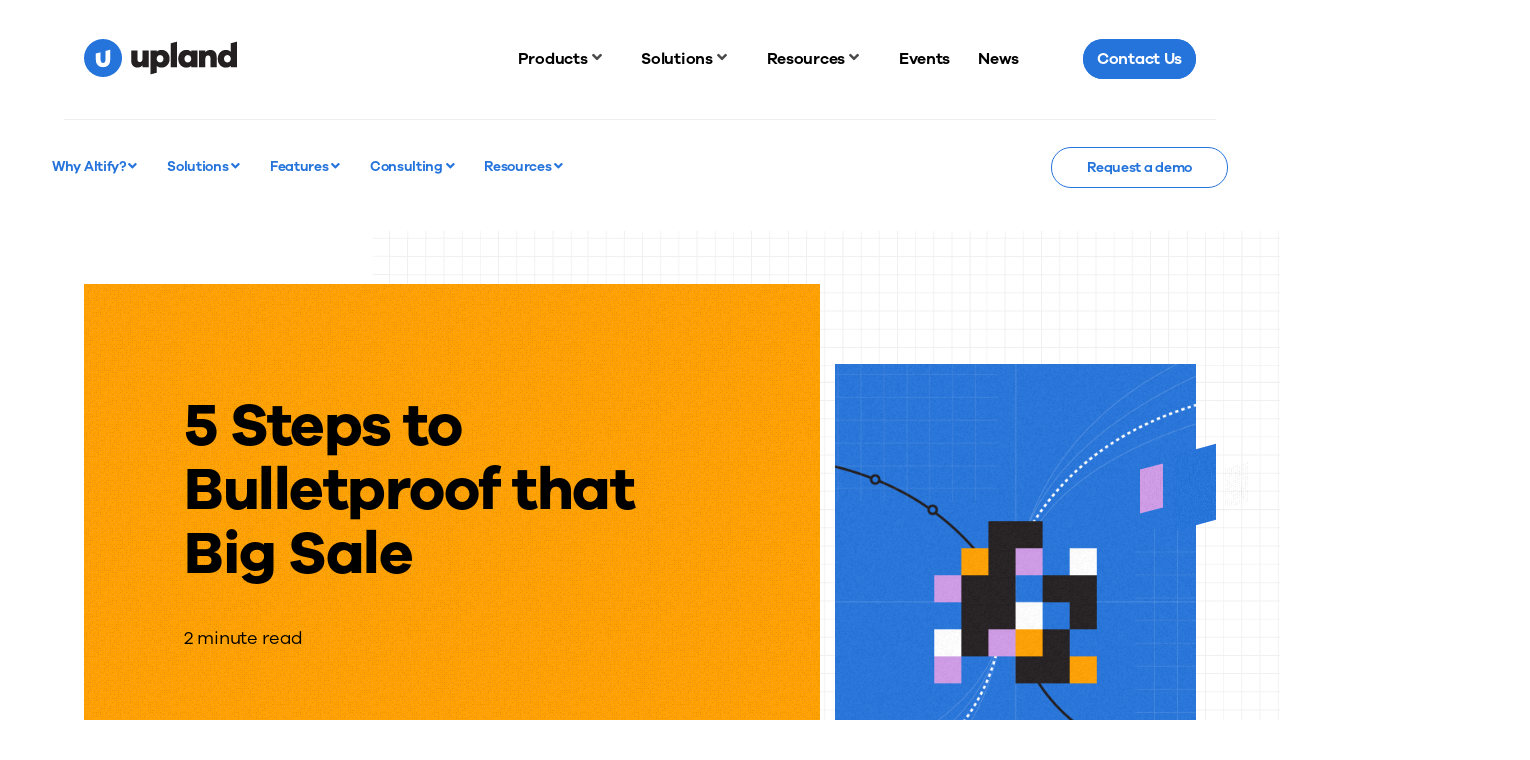

--- FILE ---
content_type: image/svg+xml
request_url: https://uplandsoftware.com/wp-content/themes/upland/assets/images/resources/icon-twitter.svg
body_size: 623
content:
<?xml version="1.0" encoding="UTF-8"?>
<svg width="27px" height="22px" viewBox="0 0 27 22" version="1.1" xmlns="http://www.w3.org/2000/svg" xmlns:xlink="http://www.w3.org/1999/xlink">
    <title>78289195-C21C-400D-A5F4-D738B7F4B4B1</title>
    <g id="Round-2" stroke="none" stroke-width="1" fill="none" fill-rule="evenodd">
        <g id="consume-news-detail" transform="translate(-283.000000, -911.000000)" fill="#2574DB" fill-rule="nonzero">
            <g id="left-rail" transform="translate(236.000000, 911.000000)">
                <g id="share" transform="translate(3.000000, 0.000000)">
                    <path d="M52.49096,22 C62.67968,22 68.25248,13.535283 68.25248,6.19471845 C68.25248,5.95429276 68.25248,5.71495007 68.23628,5.47669038 C69.3204179,4.69033685 70.2562639,3.71668704 71,2.6013291 C69.9889894,3.05055884 68.9164956,3.34516356 67.81832,3.47530897 C68.9747235,2.78108743 69.8402134,1.68919734 70.25372,0.40284194 C69.1663301,1.04988521 67.9766978,1.50588903 66.73616,1.7511752 C65.0190494,-0.0797484319 62.2905769,-0.527873427 60.0807132,0.658082971 C57.8708495,1.84403937 56.729177,4.36913557 57.29588,6.81744264 C52.8418474,6.59353218 48.6920338,4.48393076 45.8792,1.01365315 C44.4089126,3.5518171 45.1599069,6.79887948 47.59424,8.42894456 C46.7126805,8.40274416 45.8503417,8.16427397 45.08,7.73365946 C45.08,7.75640243 45.08,7.7802284 45.08,7.80405437 C45.0807216,10.4482961 46.9394916,12.7257796 49.5242,13.2493713 C48.7086592,13.4724041 47.852987,13.505007 47.02292,13.3446752 C47.7486238,15.6075172 49.8283005,17.1576792 52.19828,17.2023162 C50.2367138,18.748223 47.8135443,19.5874341 45.31868,19.5849131 C44.8779359,19.5840646 44.4376204,19.5573048 44,19.5047712 C46.5332868,21.1349836 49.4809065,21.9996934 52.49096,21.995668" id="Shape"></path>
                </g>
            </g>
        </g>
    </g>
</svg>

--- FILE ---
content_type: image/svg+xml
request_url: https://uplandsoftware.com/wp-content/themes/upland/assets/images/backgrounds/bg-grid-default.svg
body_size: 17130
content:
<?xml version="1.0" encoding="utf-8"?>
<!-- Generator: Adobe Illustrator 25.3.1, SVG Export Plug-In . SVG Version: 6.00 Build 0)  -->
<svg version="1.1" id="Layer_1" xmlns="http://www.w3.org/2000/svg" xmlns:xlink="http://www.w3.org/1999/xlink" x="0px" y="0px"
	 viewBox="0 0 612 585.5" style="enable-background:new 0 0 612 585.5;" xml:space="preserve">
<style type="text/css">
	.st0{opacity:0.1;}
</style>
<path class="st0" d="M612,5.2V4.7h-8.2V1.1h-0.5v3.5h-9.1V1.1h-0.5v3.5h-9.1V1.1h-0.5v3.5H575V1.1h-0.5v3.5h-9.1V1.1h-0.5v3.5h-9.1
	V1.1h-0.5v3.5h-9.1V1.1h-0.5v3.5h-9.1V1.1H536v3.5h-8.3V1.1h-0.5v3.5H518V1.1h-0.5v3.5h-9.1V1.1h-0.5v3.5h-9.1V1.1h-0.5v3.5h-9.1
	V1.1h-0.5v3.5h-9.1V1.1h-0.5v3.5H470V1.1h-0.5v3.5h-9.1V1.1h-0.5v3.5h-9.1V1.1h-0.5v3.5h-9.1V1.1h-0.5v3.5h-9.1V1.1H431v3.5h-9.3
	V1.1h-0.5v3.5H412V1.1h-0.5v3.5h-9.1V1.1h-0.5v3.5h-9.1V1.1h-0.5v3.5h-9.1V1.1h-0.5v3.5h-9.1V1.1h-0.5v3.5H364V1.1h-0.5v3.5h-9.1
	V1.1h-0.5v3.5h-9.1V1.1h-0.5v3.5h-9.1V1.1h-0.5v3.5h-9.1V1.1H325v3.5h-8.3V1.1h-0.5v3.5H307V1.1h-0.5v3.5h-9.1V1.1h-0.5v3.5h-9.1
	V1.1h-0.5v3.5h-9.1V1.1h-0.5v3.5h-9.1V1.1h-0.5v3.5H259V1.1h-0.5v3.5h-9.1V1.1h-0.5v3.5h-9.1V1.1h-0.5v3.5h-9.1V1.1h-0.5v3.5h-9.1
	V1.1H220v3.5h-9.3V1.1h-0.5v3.5H201V1.1h-0.5v3.5h-9.1V1.1h-0.5v3.5h-9.1V1.1h-0.5v3.5h-9.1V1.1h-0.5v3.5h-9.1V1.1h-0.5v3.5H153V1.1
	h-0.5v3.5h-9.1V1.1h-0.5v3.5h-9.1V1.1h-0.5v3.5h-9.1V1.1h-0.5v3.5h-9.1V1.1H114v3.5h-8.3V1.1h-0.5v3.5H96V1.1h-0.5v3.5h-9.1V1.1
	h-0.5v3.5h-9.1V1.1h-0.5v3.5h-9.1V1.1h-0.5v3.5h-9.1V1.1h-0.5v3.5H48V1.1h-0.5v3.5h-9.1V1.1h-0.5v3.5h-9.1V1.1h-0.5v3.5h-9.1V1.1
	h-0.5v3.5H9.5V1.1H9v3.5H0.4v0.5H9v9.1H0.4v0.5H9v9.1H0.4v0.5H9v9.1H0.4V34H9v9.1H0.4v0.5H9v9.1H0.4v0.5H9v9.1H0.4v0.5H9V72H0.4v0.5
	H9v8.3H0.4v0.5H9v9.1H0.4V91H9v9.1H0.4v0.5H9v9.1H0.4v0.5H9v9.1H0.4v0.5H9v9.1H0.4v0.5H9v9.1H0.4v0.5H9v9.1H0.4v0.5H9v9.1H0.4v0.5H9
	v9.1H0.4v0.5H9v9.1H0.4v0.5H9v9.3H0.4v0.5H9v9.1H0.4v0.5H9v9.1H0.4v0.5H9v9.1H0.4v0.5H9v9.1H0.4v0.5H9v9.1H0.4v0.5H9v9.1H0.4v0.5H9
	v9.1H0.4v0.5H9v9.1H0.4v0.5H9v9.1H0.4v0.5H9v9.1H0.4v0.5H9v8.3H0.4v0.5H9v9.1H0.4v0.5H9v9.1H0.4v0.5H9v9.1H0.4v0.5H9v9.1H0.4v0.5H9
	v9.1H0.4v0.5H9v9.1H0.4v0.5H9v9.1H0.4v0.5H9v9.1H0.4v0.5H9v9.1H0.4v0.5H9v9.1H0.4v0.5H9v9.3H0.4v0.5H9v9.1H0.4v0.5H9v9.1H0.4v0.5H9
	v9.1H0.4v0.5H9v9.1H0.4v0.5H9v9.1H0.4v0.5H9v9.1H0.4v0.5H9v9.1H0.4v0.5H9v9.1H0.4v0.5H9v9.1H0.4v0.5H9v9.1H0.4v0.5H9v8.3H0.4v0.5H9
	v9.1H0.4v0.5H9v9.1H0.4v0.5H9v9.1H0.4v0.5H9v9.1H0.4v0.5H9v9.1H0.4v0.5H9v9.1H0.4v0.5H9v9.1H0.4v0.5H9v9.1H0.4v0.5H9v4.8h0.5v-4.8
	h9.1v4.8h0.5v-4.8h9.1v4.8h0.5v-4.8h9.1v4.8h0.5v-4.8h9.1v4.8H48v-4.8h9.1v4.8h0.5v-4.8h9.1v4.8h0.5v-4.8h9.1v4.8h0.5v-4.8h9.1v4.8
	h0.5v-4.8h9.1v4.8H96v-4.8h9.1v4.8h0.5v-4.8h8.3v4.8h0.5v-4.8h9.1v4.8h0.5v-4.8h9.1v4.8h0.5v-4.8h9.1v4.8h0.5v-4.8h9.1v4.8h0.5v-4.8
	h9.1v4.8h0.5v-4.8h9.1v4.8h0.5v-4.8h9.1v4.8h0.5v-4.8h9.1v4.8h0.5v-4.8h9.1v4.8h0.5v-4.8h9.1v4.8h0.5v-4.8h9.3v4.8h0.5v-4.8h9.1v4.8
	h0.5v-4.8h9.1v4.8h0.5v-4.8h9.1v4.8h0.5v-4.8h9.1v4.8h0.5v-4.8h9.1v4.8h0.5v-4.8h9.1v4.8h0.5v-4.8h9.1v4.8h0.5v-4.8h9.1v4.8h0.5
	v-4.8h9.1v4.8h0.5v-4.8h9.1v4.8h0.5v-4.8h8.3v4.8h0.5v-4.8h9.1v4.8h0.5v-4.8h9.1v4.8h0.5v-4.8h9.1v4.8h0.5v-4.8h9.1v4.8h0.5v-4.8
	h9.1v4.8h0.5v-4.8h9.1v4.8h0.5v-4.8h9.1v4.8h0.5v-4.8h9.1v4.8h0.5v-4.8h9.1v4.8h0.5v-4.8h9.1v4.8h0.5v-4.8h9.3v4.8h0.5v-4.8h9.1v4.8
	h0.5v-4.8h9.1v4.8h0.5v-4.8h9.1v4.8h0.5v-4.8h9.1v4.8h0.5v-4.8h9.1v4.8h0.5v-4.8h9.1v4.8h0.5v-4.8h9.1v4.8h0.5v-4.8h9.1v4.8h0.5
	v-4.8h9.1v4.8h0.5v-4.8h9.1v4.8h0.5v-4.8h8.3v4.8h0.5v-4.8h9.1v4.8h0.5v-4.8h9.1v4.8h0.5v-4.8h9.1v4.8h0.5v-4.8h9.1v4.8h0.5v-4.8
	h9.1v4.8h0.5v-4.8h9.1v4.8h0.5v-4.8h9.1v4.8h0.5v-4.8h8.2v-0.5h-8.2v-9.1h8.2v-0.5h-8.2V561h8.2v-0.5h-8.2v-9.1h8.2v-0.5h-8.2v-9.1
	h8.2v-0.5h-8.2v-9.1h8.2v-0.5h-8.2v-9.1h8.2v-0.5h-8.2V513h8.2v-0.5h-8.2v-9.1h8.2v-0.5h-8.2v-8.3h8.2V494h-8.2v-9.1h8.2v-0.5h-8.2
	v-9.1h8.2v-0.5h-8.2v-9.1h8.2v-0.5h-8.2V456h8.2v-0.5h-8.2v-9.1h8.2v-0.5h-8.2v-9.1h8.2v-0.5h-8.2v-9.1h8.2v-0.5h-8.2v-9.1h8.2v-0.5
	h-8.2V408h8.2v-0.5h-8.2v-9.1h8.2v-0.5h-8.2v-9.3h8.2V388h-8.2v-9.1h8.2v-0.5h-8.2v-9.1h8.2v-0.5h-8.2v-9.1h8.2v-0.5h-8.2V350h8.2
	v-0.5h-8.2v-9.1h8.2v-0.5h-8.2v-9.1h8.2v-0.5h-8.2v-9.1h8.2v-0.5h-8.2v-9.1h8.2v-0.5h-8.2V302h8.2v-0.5h-8.2v-9.1h8.2v-0.5h-8.2
	v-8.3h8.2V283h-8.2v-9.1h8.2v-0.5h-8.2v-9.1h8.2v-0.5h-8.2v-9.1h8.2v-0.5h-8.2V245h8.2v-0.5h-8.2v-9.1h8.2v-0.5h-8.2v-9.1h8.2v-0.5
	h-8.2v-9.1h8.2v-0.5h-8.2v-9.1h8.2v-0.5h-8.2V197h8.2v-0.5h-8.2v-9.1h8.2v-0.5h-8.2v-9.3h8.2V177h-8.2v-9.1h8.2v-0.5h-8.2v-9.1h8.2
	v-0.5h-8.2v-9.1h8.2v-0.5h-8.2V139h8.2v-0.5h-8.2v-9.1h8.2v-0.5h-8.2v-9.1h8.2v-0.5h-8.2v-9.1h8.2v-0.5h-8.2v-9.1h8.2v-0.5h-8.2V91
	h8.2v-0.5h-8.2v-9.1h8.2v-0.5h-8.2v-8.3h8.2V72h-8.2v-9.1h8.2v-0.5h-8.2v-9.1h8.2v-0.5h-8.2v-9.1h8.2v-0.5h-8.2V34h8.2v-0.5h-8.2
	v-9.1h8.2v-0.5h-8.2v-9.1h8.2v-0.5h-8.2V5.2H612z M593.7,5.2v9.1h-9.1V5.2H593.7z M306.5,291.8h-9.1v-8.3h9.1V291.8z M307,283.5h9.1
	v8.3H307V283.5z M296.9,291.8h-9.1v-8.3h9.1V291.8z M296.9,292.3v9.1h-9.1v-9.1H296.9z M297.4,292.3h9.1v9.1h-9.1V292.3z M307,292.3
	h9.1v9.1H307V292.3z M316.6,292.3h8.3v9.1h-8.3V292.3z M316.6,291.8v-8.3h8.3v8.3H316.6z M316.6,283v-9.1h8.3v9.1H316.6z M316.1,283
	H307v-9.1h9.1V283z M306.5,283h-9.1v-9.1h9.1V283z M296.9,283h-9.1v-9.1h9.1V283z M287.3,283h-9.1v-9.1h9.1V283z M287.3,283.5v8.3
	h-9.1v-8.3H287.3z M287.3,292.3v9.1h-9.1v-9.1H287.3z M287.3,302v9.1h-9.1V302H287.3z M287.8,302h9.1v9.1h-9.1V302z M297.4,302h9.1
	v9.1h-9.1V302z M307,302h9.1v9.1H307V302z M316.6,302h8.3v9.1h-8.3V302z M325.5,302h9.1v9.1h-9.1V302z M325.5,301.5v-9.1h9.1v9.1
	H325.5z M325.5,291.8v-8.3h9.1v8.3H325.5z M325.5,283v-9.1h9.1v9.1H325.5z M325.5,273.4v-9.1h9.1v9.1H325.5z M325,273.4h-8.3v-9.1
	h8.3V273.4z M316.1,273.4H307v-9.1h9.1V273.4z M306.5,273.4h-9.1v-9.1h9.1V273.4z M296.9,273.4h-9.1v-9.1h9.1V273.4z M287.3,273.4
	h-9.1v-9.1h9.1V273.4z M277.7,273.4h-9.1v-9.1h9.1V273.4z M277.7,273.9v9.1h-9.1v-9.1H277.7z M277.7,283.5v8.3h-9.1v-8.3H277.7z
	 M277.7,292.3v9.1h-9.1v-9.1H277.7z M277.7,302v9.1h-9.1V302H277.7z M277.7,311.6v9.1h-9.1v-9.1H277.7z M278.2,311.6h9.1v9.1h-9.1
	V311.6z M287.8,311.6h9.1v9.1h-9.1V311.6z M297.4,311.6h9.1v9.1h-9.1V311.6z M307,311.6h9.1v9.1H307V311.6z M316.6,311.6h8.3v9.1
	h-8.3V311.6z M325.5,311.6h9.1v9.1h-9.1V311.6z M335.1,311.6h9.1v9.1h-9.1V311.6z M335.1,311.1V302h9.1v9.1H335.1z M335.1,301.5
	v-9.1h9.1v9.1H335.1z M335.1,291.8v-8.3h9.1v8.3H335.1z M335.1,283v-9.1h9.1v9.1H335.1z M335.1,273.4v-9.1h9.1v9.1H335.1z
	 M335.1,263.8v-9.1h9.1v9.1H335.1z M334.6,263.8h-9.1v-9.1h9.1V263.8z M325,263.8h-8.3v-9.1h8.3V263.8z M316.1,263.8H307v-9.1h9.1
	V263.8z M306.5,263.8h-9.1v-9.1h9.1V263.8z M296.9,263.8h-9.1v-9.1h9.1V263.8z M287.3,263.8h-9.1v-9.1h9.1V263.8z M277.7,263.8h-9.1
	v-9.1h9.1V263.8z M268.1,263.8l-9.1,0v-9.1h9.1V263.8z M268.1,264.3v9.1H259v-9.1L268.1,264.3z M268.1,273.9v9.1H259v-9.1H268.1z
	 M268.1,283.5v8.3H259v-8.3H268.1z M268.1,292.3v9.1H259v-9.1H268.1z M268.1,302v9.1l-9.1,0V302H268.1z M268.1,311.6v9.1H259v-9.1
	L268.1,311.6z M268.1,321.2v9.1H259v-9.1H268.1z M268.6,321.2h9.1v9.1h-9.1V321.2z M278.2,321.2h9.1v9.1h-9.1V321.2z M287.8,321.2
	h9.1v9.1h-9.1V321.2z M297.4,321.2h9.1v9.1h-9.1V321.2z M307,321.2h9.1v9.1H307V321.2z M316.6,321.2h8.3v9.1h-8.3V321.2z
	 M325.5,321.2h9.1v9.1h-9.1V321.2z M335.1,321.2h9.1v9.1h-9.1V321.2z M344.7,321.2h9.1v9.1h-9.1V321.2z M344.7,320.7v-9.1h9.1v9.1
	H344.7z M344.7,311.1V302h9.1v9.1H344.7z M344.7,301.5v-9.1h9.1v9.1H344.7z M344.7,291.8v-8.3h9.1v8.3H344.7z M344.7,283v-9.1h9.1
	v9.1H344.7z M344.7,273.4v-9.1h9.1v9.1H344.7z M344.7,263.8v-9.1h9.1v9.1H344.7z M344.7,254.1V245h9.1v9.1H344.7z M344.2,254.1h-9.1
	V245h9.1V254.1z M334.6,254.1h-9.1V245h9.1V254.1z M325,254.1h-8.3V245h8.3V254.1z M316.1,254.1H307V245h9.1V254.1z M306.5,254.1
	h-9.1V245h9.1V254.1z M296.9,254.1h-9.1V245h9.1V254.1z M287.3,254.1h-9.1V245h9.1V254.1z M277.7,254.1h-9.1V245h9.1V254.1z
	 M268.1,254.1H259V245h9.1V254.1z M258.5,254.1h-9.1V245h9.1V254.1z M258.5,254.6v9.1h-9.1v-9.1H258.5z M258.5,264.3v9.1h-9.1v-9.1
	H258.5z M258.5,273.9v9.1h-9.1v-9.1H258.5z M258.5,283.5v8.3h-9.1v-8.3H258.5z M258.5,292.3v9.1h-9.1v-9.1H258.5z M258.5,302v9.1
	h-9.1V302H258.5z M258.5,311.6v9.1h-9.1v-9.1H258.5z M258.5,321.2v9.1h-9.1v-9.1H258.5z M258.5,330.8v9.1h-9.1v-9.1H258.5z
	 M259,330.8h9.1v9.1l-9.1,0V330.8z M268.6,330.8h9.1v9.1h-9.1V330.8z M278.2,330.8h9.1v9.1h-9.1V330.8z M287.8,330.8h9.1v9.1h-9.1
	V330.8z M297.4,330.8h9.1v9.1h-9.1V330.8z M307,330.8h9.1v9.1H307V330.8z M316.6,330.8h8.3v9.1h-8.3V330.8z M325.5,330.8h9.1v9.1
	h-9.1V330.8z M335.1,330.8h9.1v9.1h-9.1V330.8z M344.7,330.8h9.1v9.1h-9.1V330.8z M354.3,330.8h9.1v9.1h-9.1V330.8z M354.3,330.3
	v-9.1h9.1v9.1H354.3z M354.3,320.7v-9.1h9.1v9.1H354.3z M354.3,311.1V302h9.1v9.1H354.3z M354.3,301.5v-9.1h9.1v9.1H354.3z
	 M354.3,291.8v-8.3h9.1v8.3H354.3z M354.3,283v-9.1h9.1v9.1H354.3z M354.3,273.4v-9.1h9.1v9.1H354.3z M354.3,263.8v-9.1h9.1v9.1
	H354.3z M354.3,254.1V245h9.1v9.1H354.3z M354.3,244.5v-9.1h9.1v9.1H354.3z M353.8,244.5h-9.1v-9.1h9.1V244.5z M344.2,244.5h-9.1
	v-9.1h9.1V244.5z M334.6,244.5h-9.1v-9.1h9.1V244.5z M325,244.5h-8.3v-9.1h8.3V244.5z M316.1,244.5H307v-9.1h9.1V244.5z
	 M306.5,244.5h-9.1v-9.1h9.1V244.5z M296.9,244.5h-9.1v-9.1h9.1V244.5z M287.3,244.5h-9.1v-9.1h9.1V244.5z M277.7,244.5h-9.1v-9.1
	h9.1V244.5z M268.1,244.5H259v-9.1l9.1,0V244.5z M258.5,244.5h-9.1v-9.1h9.1V244.5z M248.8,244.5h-9.1v-9.1h9.1V244.5z M248.8,245
	v9.1h-9.1V245H248.8z M248.8,254.6v9.1h-9.1v-9.1H248.8z M248.8,264.3v9.1h-9.1v-9.1H248.8z M248.8,273.9v9.1h-9.1v-9.1H248.8z
	 M248.8,283.5v8.3h-9.1v-8.3H248.8z M248.8,292.3v9.1h-9.1v-9.1H248.8z M248.8,302v9.1h-9.1V302H248.8z M248.8,311.6v9.1h-9.1v-9.1
	H248.8z M248.8,321.2v9.1h-9.1v-9.1H248.8z M248.8,330.8v9.1h-9.1v-9.1H248.8z M248.8,340.4v9.1h-9.1v-9.1H248.8z M249.3,340.4h9.1
	v9.1h-9.1V340.4z M259,340.4l9.1,0v9.1H259V340.4z M268.6,340.4h9.1v9.1h-9.1V340.4z M278.2,340.4h9.1v9.1h-9.1V340.4z M287.8,340.4
	h9.1v9.1h-9.1V340.4z M297.4,340.4h9.1v9.1h-9.1V340.4z M307,340.4h9.1v9.1H307V340.4z M316.6,340.4h8.3v9.1h-8.3V340.4z
	 M325.5,340.4h9.1v9.1h-9.1V340.4z M335.1,340.4h9.1v9.1h-9.1V340.4z M344.7,340.4h9.1v9.1h-9.1V340.4z M354.3,340.4h9.1v9.1h-9.1
	V340.4z M364,340.4h9.1v9.1H364V340.4z M364,339.9v-9.1h9.1v9.1H364z M364,330.3v-9.1h9.1v9.1H364z M364,320.7v-9.1h9.1v9.1H364z
	 M364,311.1V302h9.1v9.1H364z M364,301.5v-9.1h9.1v9.1H364z M364,291.8v-8.3h9.1v8.3H364z M364,283v-9.1h9.1v9.1H364z M364,273.4
	v-9.1h9.1v9.1H364z M364,263.8v-9.1h9.1v9.1H364z M364,254.1V245h9.1v9.1H364z M364,244.5v-9.1h9.1v9.1H364z M364,234.9v-9.1h9.1
	v9.1H364z M363.5,234.9h-9.1v-9.1h9.1V234.9z M353.8,234.9h-9.1v-9.1h9.1V234.9z M344.2,234.9h-9.1v-9.1h9.1V234.9z M334.6,234.9
	h-9.1v-9.1h9.1V234.9z M325,234.9h-8.3v-9.1h8.3V234.9z M316.1,234.9H307v-9.1h9.1V234.9z M306.5,234.9h-9.1v-9.1h9.1V234.9z
	 M296.9,234.9h-9.1v-9.1h9.1V234.9z M287.3,234.9h-9.1v-9.1h9.1V234.9z M277.7,234.9h-9.1v-9.1h9.1V234.9z M268.1,234.9l-9.1,0v-9.1
	h9.1V234.9z M258.5,234.9h-9.1v-9.1h9.1V234.9z M248.8,234.9h-9.1v-9.1h9.1V234.9z M239.2,234.9h-9.1v-9.1h9.1V234.9z M239.2,235.4
	v9.1h-9.1v-9.1H239.2z M239.2,245v9.1h-9.1V245H239.2z M239.2,254.6v9.1h-9.1v-9.1H239.2z M239.2,264.3v9.1h-9.1v-9.1H239.2z
	 M239.2,273.9v9.1h-9.1v-9.1H239.2z M239.2,283.5v8.3h-9.1v-8.3H239.2z M239.2,292.3v9.1h-9.1v-9.1H239.2z M239.2,302v9.1h-9.1V302
	H239.2z M239.2,311.6v9.1h-9.1v-9.1H239.2z M239.2,321.2v9.1h-9.1v-9.1H239.2z M239.2,330.8v9.1h-9.1v-9.1H239.2z M239.2,340.4v9.1
	h-9.1v-9.1H239.2z M239.2,350v9.1h-9.1V350H239.2z M239.7,350h9.1v9.1h-9.1V350z M249.3,350h9.1v9.1h-9.1V350z M259,350h9.1v9.1H259
	V350z M268.6,350h9.1v9.1h-9.1V350z M278.2,350h9.1v9.1h-9.1V350z M287.8,350h9.1v9.1h-9.1V350z M297.4,350h9.1v9.1h-9.1V350z
	 M307,350h9.1v9.1H307V350z M316.6,350h8.3v9.1h-8.3V350z M325.5,350h9.1v9.1h-9.1V350z M335.1,350h9.1v9.1h-9.1V350z M344.7,350
	h9.1v9.1h-9.1V350z M354.3,350h9.1v9.1h-9.1V350z M364,350h9.1v9.1H364V350z M373.6,350h9.1v9.1h-9.1V350z M373.6,349.5v-9.1h9.1
	v9.1H373.6z M373.6,339.9v-9.1h9.1v9.1H373.6z M373.6,330.3v-9.1h9.1v9.1H373.6z M373.6,320.7v-9.1h9.1v9.1H373.6z M373.6,311.1V302
	h9.1v9.1H373.6z M373.6,301.5v-9.1h9.1v9.1H373.6z M373.6,291.8v-8.3h9.1v8.3H373.6z M373.6,283v-9.1h9.1v9.1H373.6z M373.6,273.4
	v-9.1h9.1v9.1H373.6z M373.6,263.8v-9.1h9.1v9.1H373.6z M373.6,254.1V245h9.1v9.1H373.6z M373.6,244.5v-9.1h9.1v9.1H373.6z
	 M373.6,234.9v-9.1h9.1v9.1H373.6z M373.6,225.3v-9.1h9.1v9.1H373.6z M373.1,225.3H364v-9.1h9.1V225.3z M363.5,225.3h-9.1v-9.1h9.1
	V225.3z M353.8,225.3h-9.1v-9.1h9.1V225.3z M344.2,225.3h-9.1v-9.1h9.1V225.3z M334.6,225.3h-9.1v-9.1h9.1V225.3z M325,225.3h-8.3
	v-9.1h8.3V225.3z M316.1,225.3H307v-9.1h9.1V225.3z M306.5,225.3h-9.1v-9.1h9.1V225.3z M296.9,225.3h-9.1v-9.1h9.1V225.3z
	 M287.3,225.3h-9.1v-9.1h9.1V225.3z M277.7,225.3h-9.1v-9.1h9.1V225.3z M268.1,225.3H259v-9.1h9.1V225.3z M258.5,225.3h-9.1v-9.1
	h9.1V225.3z M248.8,225.3h-9.1v-9.1h9.1V225.3z M239.2,225.3h-9.1v-9.1h9.1V225.3z M229.6,225.3h-9.1v-9.1h9.1V225.3z M229.6,225.8
	v9.1h-9.1v-9.1H229.6z M229.6,235.4v9.1h-9.1v-9.1H229.6z M229.6,245v9.1h-9.1V245H229.6z M229.6,254.6v9.1h-9.1v-9.1H229.6z
	 M229.6,264.3v9.1h-9.1v-9.1H229.6z M229.6,273.9v9.1h-9.1v-9.1H229.6z M229.6,283.5v8.3h-9.1v-8.3H229.6z M229.6,292.3v9.1h-9.1
	v-9.1H229.6z M229.6,302v9.1h-9.1V302H229.6z M229.6,311.6v9.1h-9.1v-9.1H229.6z M229.6,321.2v9.1h-9.1v-9.1H229.6z M229.6,330.8
	v9.1h-9.1v-9.1H229.6z M229.6,340.4v9.1h-9.1v-9.1H229.6z M229.6,350v9.1h-9.1V350H229.6z M229.6,359.6v9.1h-9.1v-9.1H229.6z
	 M230.1,359.6h9.1v9.1h-9.1V359.6z M239.7,359.6h9.1v9.1h-9.1V359.6z M249.3,359.6h9.1v9.1h-9.1V359.6z M259,359.6h9.1v9.1l-9.1,0
	V359.6z M268.6,359.6h9.1v9.1h-9.1V359.6z M278.2,359.6h9.1v9.1h-9.1V359.6z M287.8,359.6h9.1v9.1h-9.1V359.6z M297.4,359.6h9.1v9.1
	h-9.1V359.6z M307,359.6h9.1v9.1H307V359.6z M316.6,359.6h8.3v9.1h-8.3V359.6z M325.5,359.6h9.1v9.1h-9.1V359.6z M335.1,359.6h9.1
	v9.1h-9.1V359.6z M344.7,359.6h9.1v9.1h-9.1V359.6z M354.3,359.6h9.1v9.1h-9.1V359.6z M364,359.6h9.1v9.1H364V359.6z M373.6,359.6
	h9.1v9.1h-9.1V359.6z M383.2,359.6h9.1v9.1h-9.1V359.6z M383.2,359.1V350h9.1v9.1H383.2z M383.2,349.5v-9.1h9.1v9.1H383.2z
	 M383.2,339.9v-9.1h9.1v9.1H383.2z M383.2,330.3v-9.1h9.1v9.1H383.2z M383.2,320.7v-9.1h9.1v9.1H383.2z M383.2,311.1V302h9.1v9.1
	H383.2z M383.2,301.5v-9.1h9.1v9.1H383.2z M383.2,291.8v-8.3h9.1v8.3H383.2z M383.2,283v-9.1h9.1v9.1H383.2z M383.2,273.4v-9.1h9.1
	v9.1H383.2z M383.2,263.8v-9.1h9.1v9.1H383.2z M383.2,254.1V245h9.1v9.1H383.2z M383.2,244.5v-9.1h9.1v9.1H383.2z M383.2,234.9v-9.1
	h9.1v9.1H383.2z M383.2,225.3v-9.1h9.1v9.1H383.2z M383.2,215.7v-9.1h9.1v9.1H383.2z M382.7,215.7h-9.1v-9.1h9.1V215.7z
	 M373.1,215.7H364v-9.1h9.1V215.7z M363.5,215.7h-9.1v-9.1h9.1V215.7z M353.8,215.7h-9.1v-9.1h9.1V215.7z M344.2,215.7h-9.1v-9.1
	h9.1V215.7z M334.6,215.7h-9.1v-9.1h9.1V215.7z M325,215.7h-8.3v-9.1h8.3V215.7z M316.1,215.7H307v-9.1h9.1V215.7z M306.5,215.7
	h-9.1v-9.1h9.1V215.7z M296.9,215.7h-9.1v-9.1h9.1V215.7z M287.3,215.7h-9.1v-9.1h9.1V215.7z M277.7,215.7h-9.1v-9.1h9.1V215.7z
	 M268.1,215.7H259v-9.1l9.1,0V215.7z M258.5,215.7h-9.1v-9.1h9.1V215.7z M248.8,215.7h-9.1v-9.1h9.1V215.7z M239.2,215.7h-9.1v-9.1
	h9.1V215.7z M229.6,215.7h-9.1v-9.1h9.1V215.7z M220,215.7h-9.3v-9.1h9.3V215.7z M220,216.2v9.1h-9.3v-9.1H220z M220,225.8v9.1h-9.3
	v-9.1H220z M220,235.4v9.1h-9.3v-9.1H220z M220,245v9.1h-9.3V245H220z M220,254.6v9.1h-9.3v-9.1H220z M220,264.3v9.1h-9.3v-9.1H220z
	 M220,273.9v9.1h-9.3v-9.1H220z M220,283.5v8.3h-9.3v-8.3H220z M220,292.3v9.1h-9.3v-9.1H220z M220,302v9.1h-9.3V302H220z
	 M220,311.6v9.1h-9.3v-9.1H220z M220,321.2v9.1h-9.3v-9.1H220z M220,330.8v9.1h-9.3v-9.1H220z M220,340.4v9.1h-9.3v-9.1H220z
	 M220,350v9.1h-9.3V350H220z M220,359.6v9.1h-9.3v-9.1H220z M220,369.3v9.1h-9.3v-9.1H220z M220.5,369.3h9.1v9.1h-9.1V369.3z
	 M230.1,369.3h9.1v9.1h-9.1V369.3z M239.7,369.3h9.1v9.1h-9.1V369.3z M249.3,369.3h9.1v9.1h-9.1V369.3z M259,369.3l9.1,0v9.1H259
	V369.3z M268.6,369.3h9.1v9.1h-9.1V369.3z M278.2,369.3h9.1v9.1h-9.1V369.3z M287.8,369.3h9.1v9.1h-9.1V369.3z M297.4,369.3h9.1v9.1
	h-9.1V369.3z M307,369.3h9.1v9.1H307V369.3z M316.6,369.3h8.3v9.1h-8.3V369.3z M325.5,369.3h9.1v9.1h-9.1V369.3z M335.1,369.3h9.1
	v9.1h-9.1V369.3z M344.7,369.3h9.1v9.1h-9.1V369.3z M354.3,369.3h9.1v9.1h-9.1V369.3z M364,369.3h9.1v9.1H364V369.3z M373.6,369.3
	h9.1v9.1h-9.1V369.3z M383.2,369.3h9.1v9.1h-9.1V369.3z M392.8,369.3h9.1v9.1h-9.1V369.3z M392.8,368.8v-9.1h9.1v9.1H392.8z
	 M392.8,359.1V350h9.1v9.1H392.8z M392.8,349.5v-9.1h9.1v9.1H392.8z M392.8,339.9v-9.1h9.1v9.1H392.8z M392.8,330.3v-9.1h9.1v9.1
	H392.8z M392.8,320.7v-9.1h9.1v9.1H392.8z M392.8,311.1V302h9.1v9.1H392.8z M392.8,301.5v-9.1h9.1v9.1H392.8z M392.8,291.8v-8.3h9.1
	v8.3H392.8z M392.8,283v-9.1h9.1v9.1H392.8z M392.8,273.4v-9.1h9.1v9.1H392.8z M392.8,263.8v-9.1h9.1v9.1H392.8z M392.8,254.1V245
	h9.1v9.1H392.8z M392.8,244.5v-9.1h9.1v9.1H392.8z M392.8,234.9v-9.1h9.1v9.1H392.8z M392.8,225.3v-9.1h9.1v9.1H392.8z M392.8,215.7
	v-9.1h9.1v9.1H392.8z M392.8,206.1V197h9.1v9.1H392.8z M392.3,206.1h-9.1V197h9.1V206.1z M382.7,206.1h-9.1V197h9.1V206.1z
	 M373.1,206.1H364V197h9.1V206.1z M363.5,206.1h-9.1V197h9.1V206.1z M353.8,206.1h-9.1V197h9.1V206.1z M344.2,206.1h-9.1V197h9.1
	V206.1z M334.6,206.1h-9.1V197h9.1V206.1z M325,206.1h-8.3V197h8.3V206.1z M316.1,206.1H307V197h9.1V206.1z M306.5,206.1h-9.1V197
	h9.1V206.1z M296.9,206.1h-9.1V197h9.1V206.1z M287.3,206.1h-9.1V197h9.1V206.1z M277.7,206.1h-9.1V197h9.1V206.1z M268.1,206.1
	l-9.1,0V197h9.1V206.1z M258.5,206.1h-9.1V197h9.1V206.1z M248.8,206.1h-9.1V197h9.1V206.1z M239.2,206.1h-9.1V197h9.1V206.1z
	 M229.6,206.1h-9.1V197h9.1V206.1z M220,206.1h-9.3V197h9.3V206.1z M210.1,206.1H201V197h9.1V206.1z M210.1,206.6v9.1H201v-9.1
	H210.1z M210.1,216.2v9.1H201v-9.1H210.1z M210.1,225.8v9.1H201v-9.1H210.1z M210.1,235.4v9.1H201v-9.1H210.1z M210.1,245v9.1H201
	V245H210.1z M210.1,254.6v9.1H201v-9.1H210.1z M210.1,264.3v9.1H201v-9.1H210.1z M210.1,273.9v9.1H201v-9.1H210.1z M210.1,283.5v8.3
	H201v-8.3H210.1z M210.1,292.3v9.1H201v-9.1H210.1z M210.1,302v9.1H201V302H210.1z M210.1,311.6v9.1H201v-9.1H210.1z M210.1,321.2
	v9.1H201v-9.1H210.1z M210.1,330.8v9.1H201v-9.1H210.1z M210.1,340.4v9.1H201v-9.1H210.1z M210.1,350v9.1H201V350H210.1z
	 M210.1,359.6v9.1H201v-9.1H210.1z M210.1,369.3v9.1H201v-9.1H210.1z M210.1,378.9v9.1H201v-9.1H210.1z M210.6,378.9h9.3v9.1h-9.3
	V378.9z M220.5,378.9h9.1v9.1h-9.1V378.9z M230.1,378.9h9.1v9.1h-9.1V378.9z M239.7,378.9h9.1v9.1h-9.1V378.9z M249.3,378.9h9.1v9.1
	h-9.1V378.9z M259,378.9h9.1v9.1H259V378.9z M268.6,378.9h9.1v9.1h-9.1V378.9z M278.2,378.9h9.1v9.1h-9.1V378.9z M287.8,378.9h9.1
	v9.1h-9.1V378.9z M297.4,378.9h9.1v9.1h-9.1V378.9z M307,378.9h9.1v9.1H307V378.9z M316.6,378.9h8.3v9.1h-8.3V378.9z M325.5,378.9
	h9.1v9.1h-9.1V378.9z M335.1,378.9h9.1v9.1h-9.1V378.9z M344.7,378.9h9.1v9.1h-9.1V378.9z M354.3,378.9h9.1v9.1h-9.1V378.9z
	 M364,378.9h9.1v9.1H364V378.9z M373.6,378.9h9.1v9.1h-9.1V378.9z M383.2,378.9h9.1v9.1h-9.1V378.9z M392.8,378.9h9.1v9.1h-9.1
	V378.9z M402.4,378.9h9.1v9.1h-9.1V378.9z M402.4,378.4v-9.1h9.1v9.1H402.4z M402.4,368.8v-9.1h9.1v9.1H402.4z M402.4,359.1V350h9.1
	v9.1H402.4z M402.4,349.5v-9.1h9.1v9.1H402.4z M402.4,339.9v-9.1h9.1v9.1H402.4z M402.4,330.3v-9.1h9.1v9.1H402.4z M402.4,320.7
	v-9.1h9.1v9.1H402.4z M402.4,311.1V302h9.1v9.1H402.4z M402.4,301.5v-9.1h9.1v9.1H402.4z M402.4,291.8v-8.3h9.1v8.3H402.4z
	 M402.4,283v-9.1h9.1v9.1H402.4z M402.4,273.4v-9.1h9.1v9.1H402.4z M402.4,263.8v-9.1h9.1v9.1H402.4z M402.4,254.1V245h9.1v9.1
	H402.4z M402.4,244.5v-9.1h9.1v9.1H402.4z M402.4,234.9v-9.1h9.1v9.1H402.4z M402.4,225.3v-9.1h9.1v9.1H402.4z M402.4,215.7v-9.1
	h9.1v9.1H402.4z M402.4,206.1V197h9.1v9.1H402.4z M402.4,196.5v-9.1h9.1v9.1H402.4z M401.9,196.5h-9.1v-9.1h9.1V196.5z M392.3,196.5
	h-9.1v-9.1h9.1V196.5z M382.7,196.5h-9.1v-9.1h9.1V196.5z M373.1,196.5H364v-9.1h9.1V196.5z M363.5,196.5h-9.1v-9.1h9.1V196.5z
	 M353.8,196.5h-9.1v-9.1h9.1V196.5z M344.2,196.5h-9.1v-9.1h9.1V196.5z M334.6,196.5h-9.1v-9.1h9.1V196.5z M325,196.5h-8.3v-9.1h8.3
	V196.5z M316.1,196.5H307v-9.1h9.1V196.5z M306.5,196.5h-9.1v-9.1h9.1V196.5z M296.9,196.5h-9.1v-9.1h9.1V196.5z M287.3,196.5h-9.1
	v-9.1h9.1V196.5z M277.7,196.5h-9.1v-9.1h9.1V196.5z M268.1,196.5H259v-9.1h9.1V196.5z M258.5,196.5h-9.1v-9.1h9.1V196.5z
	 M248.8,196.5h-9.1v-9.1h9.1V196.5z M239.2,196.5h-9.1v-9.1h9.1V196.5z M229.6,196.5h-9.1v-9.1h9.1V196.5z M220,196.5h-9.3v-9.1h9.3
	V196.5z M210.1,196.5H201v-9.1h9.1V196.5z M200.5,196.5h-9.1v-9.1h9.1V196.5z M200.5,197v9.1l-9.1,0V197H200.5z M200.5,206.6v9.1
	h-9.1v-9.1L200.5,206.6z M200.5,216.2v9.1h-9.1v-9.1H200.5z M200.5,225.8v9.1l-9.1,0v-9.1H200.5z M200.5,235.4v9.1h-9.1v-9.1
	L200.5,235.4z M200.5,245v9.1h-9.1V245H200.5z M200.5,254.6v9.1l-9.1,0v-9.1H200.5z M200.5,264.3v9.1h-9.1v-9.1L200.5,264.3z
	 M200.5,273.9v9.1h-9.1v-9.1H200.5z M200.5,283.5v8.3h-9.1v-8.3H200.5z M200.5,292.3v9.1h-9.1v-9.1H200.5z M200.5,302v9.1l-9.1,0
	V302H200.5z M200.5,311.6v9.1h-9.1v-9.1L200.5,311.6z M200.5,321.2v9.1h-9.1v-9.1H200.5z M200.5,330.8v9.1l-9.1,0v-9.1H200.5z
	 M200.5,340.4v9.1h-9.1v-9.1L200.5,340.4z M200.5,350v9.1h-9.1V350H200.5z M200.5,359.6v9.1l-9.1,0v-9.1H200.5z M200.5,369.3v9.1
	h-9.1v-9.1L200.5,369.3z M200.5,378.9v9.1h-9.1v-9.1H200.5z M200.5,388.5v9.3h-9.1v-9.3H200.5z M201,388.5h9.1v9.3H201V388.5z
	 M210.6,388.5h9.3v9.3h-9.3V388.5z M220.5,388.5h9.1v9.3h-9.1V388.5z M230.1,388.5h9.1v9.3h-9.1V388.5z M239.7,388.5h9.1v9.3h-9.1
	V388.5z M249.3,388.5h9.1v9.3h-9.1V388.5z M259,388.5h9.1v9.3H259V388.5z M268.6,388.5h9.1v9.3h-9.1V388.5z M278.2,388.5h9.1v9.3
	h-9.1V388.5z M287.8,388.5h9.1v9.3h-9.1V388.5z M297.4,388.5h9.1v9.3h-9.1V388.5z M307,388.5h9.1v9.3H307V388.5z M316.6,388.5h8.3
	v9.3h-8.3V388.5z M325.5,388.5h9.1v9.3h-9.1V388.5z M335.1,388.5h9.1v9.3h-9.1V388.5z M344.7,388.5h9.1v9.3h-9.1V388.5z
	 M354.3,388.5h9.1v9.3h-9.1V388.5z M364,388.5h9.1v9.3H364V388.5z M373.6,388.5h9.1v9.3h-9.1V388.5z M383.2,388.5h9.1v9.3h-9.1
	V388.5z M392.8,388.5h9.1v9.3h-9.1V388.5z M402.4,388.5h9.1v9.3h-9.1V388.5z M412,388.5h9.1v9.3H412V388.5z M412,388v-9.1h9.1v9.1
	H412z M412,378.4v-9.1l9.1,0v9.1H412z M412,368.8v-9.1h9.1v9.1L412,368.8z M412,359.1V350h9.1v9.1H412z M412,349.5v-9.1l9.1,0v9.1
	H412z M412,339.9v-9.1h9.1v9.1L412,339.9z M412,330.3v-9.1h9.1v9.1H412z M412,320.7v-9.1l9.1,0v9.1H412z M412,311.1V302h9.1v9.1
	L412,311.1z M412,301.5v-9.1h9.1v9.1H412z M412,291.8v-8.3h9.1v8.3H412z M412,283v-9.1h9.1v9.1H412z M412,273.4v-9.1l9.1,0v9.1H412z
	 M412,263.8v-9.1h9.1v9.1L412,263.8z M412,254.1V245h9.1v9.1H412z M412,244.5v-9.1l9.1,0v9.1H412z M412,234.9v-9.1h9.1v9.1
	L412,234.9z M412,225.3v-9.1h9.1v9.1H412z M412,215.7v-9.1l9.1,0v9.1H412z M412,206.1V197h9.1v9.1L412,206.1z M412,196.5v-9.1h9.1
	v9.1H412z M412,186.8v-9.3h9.1v9.3H412z M411.5,186.8h-9.1v-9.3h9.1V186.8z M401.9,186.8h-9.1v-9.3h9.1V186.8z M392.3,186.8h-9.1
	v-9.3h9.1V186.8z M382.7,186.8h-9.1v-9.3h9.1V186.8z M373.1,186.8H364v-9.3h9.1V186.8z M363.5,186.8h-9.1v-9.3h9.1V186.8z
	 M353.8,186.8h-9.1v-9.3h9.1V186.8z M344.2,186.8h-9.1v-9.3h9.1V186.8z M334.6,186.8h-9.1v-9.3h9.1V186.8z M325,186.8h-8.3v-9.3h8.3
	V186.8z M316.1,186.8H307v-9.3h9.1V186.8z M306.5,186.8h-9.1v-9.3h9.1V186.8z M296.9,186.8h-9.1v-9.3h9.1V186.8z M287.3,186.8h-9.1
	v-9.3h9.1V186.8z M277.7,186.8h-9.1v-9.3h9.1V186.8z M268.1,186.8H259v-9.3h9.1V186.8z M258.5,186.8h-9.1v-9.3h9.1V186.8z
	 M248.8,186.8h-9.1v-9.3h9.1V186.8z M239.2,186.8h-9.1v-9.3h9.1V186.8z M229.6,186.8h-9.1v-9.3h9.1V186.8z M220,186.8h-9.3v-9.3h9.3
	V186.8z M210.1,186.8H201v-9.3h9.1V186.8z M200.5,186.8h-9.1v-9.3h9.1V186.8z M190.9,186.8h-9.1v-9.3h9.1V186.8z M190.9,187.3v9.1
	h-9.1v-9.1H190.9z M190.9,197v9.1h-9.1V197H190.9z M190.9,206.6v9.1h-9.1v-9.1H190.9z M190.9,216.2v9.1h-9.1v-9.1H190.9z
	 M190.9,225.8v9.1h-9.1v-9.1H190.9z M190.9,235.4v9.1h-9.1v-9.1H190.9z M190.9,245v9.1h-9.1V245H190.9z M190.9,254.6v9.1h-9.1v-9.1
	H190.9z M190.9,264.3v9.1h-9.1v-9.1H190.9z M190.9,273.9v9.1h-9.1v-9.1H190.9z M190.9,283.5v8.3h-9.1v-8.3H190.9z M190.9,292.3v9.1
	h-9.1v-9.1H190.9z M190.9,302v9.1h-9.1V302H190.9z M190.9,311.6v9.1h-9.1v-9.1H190.9z M190.9,321.2v9.1h-9.1v-9.1H190.9z
	 M190.9,330.8v9.1h-9.1v-9.1H190.9z M190.9,340.4v9.1h-9.1v-9.1H190.9z M190.9,350v9.1h-9.1V350H190.9z M190.9,359.6v9.1h-9.1v-9.1
	H190.9z M190.9,369.3v9.1h-9.1v-9.1H190.9z M190.9,378.9v9.1h-9.1v-9.1H190.9z M190.9,388.5v9.3h-9.1v-9.3H190.9z M190.9,398.3v9.1
	h-9.1v-9.1H190.9z M191.4,398.3h9.1v9.1h-9.1V398.3z M201,398.3h9.1v9.1H201V398.3z M210.6,398.3h9.3v9.1h-9.3V398.3z M220.5,398.3
	h9.1v9.1h-9.1V398.3z M230.1,398.3h9.1v9.1h-9.1V398.3z M239.7,398.3h9.1v9.1h-9.1V398.3z M249.3,398.3h9.1v9.1h-9.1V398.3z
	 M259,398.3h9.1v9.1H259V398.3z M268.6,398.3h9.1v9.1h-9.1V398.3z M278.2,398.3h9.1v9.1h-9.1V398.3z M287.8,398.3h9.1v9.1h-9.1
	V398.3z M297.4,398.3h9.1v9.1h-9.1V398.3z M307,398.3h9.1v9.1H307V398.3z M316.6,398.3h8.3v9.1h-8.3V398.3z M325.5,398.3h9.1v9.1
	h-9.1V398.3z M335.1,398.3h9.1v9.1h-9.1V398.3z M344.7,398.3h9.1v9.1h-9.1V398.3z M354.3,398.3h9.1v9.1h-9.1V398.3z M364,398.3h9.1
	v9.1H364V398.3z M373.6,398.3h9.1v9.1h-9.1V398.3z M383.2,398.3h9.1v9.1h-9.1V398.3z M392.8,398.3h9.1v9.1h-9.1V398.3z M402.4,398.3
	h9.1v9.1h-9.1V398.3z M412,398.3h9.1v9.1H412V398.3z M421.6,398.3h9.3v9.1h-9.3V398.3z M421.6,397.8v-9.3h9.3v9.3H421.6z M421.6,388
	v-9.1h9.3v9.1H421.6z M421.6,378.4v-9.1h9.3v9.1H421.6z M421.6,368.8v-9.1h9.3v9.1H421.6z M421.6,359.1V350h9.3v9.1H421.6z
	 M421.6,349.5v-9.1h9.3v9.1H421.6z M421.6,339.9v-9.1h9.3v9.1H421.6z M421.6,330.3v-9.1h9.3v9.1H421.6z M421.6,320.7v-9.1h9.3v9.1
	H421.6z M421.6,311.1V302h9.3v9.1H421.6z M421.6,301.5v-9.1h9.3v9.1H421.6z M421.6,291.8v-8.3h9.3v8.3H421.6z M421.6,283v-9.1h9.3
	v9.1H421.6z M421.6,273.4v-9.1h9.3v9.1H421.6z M421.6,263.8v-9.1h9.3v9.1H421.6z M421.6,254.1V245h9.3v9.1H421.6z M421.6,244.5v-9.1
	h9.3v9.1H421.6z M421.6,234.9v-9.1h9.3v9.1H421.6z M421.6,225.3v-9.1h9.3v9.1H421.6z M421.6,215.7v-9.1h9.3v9.1H421.6z M421.6,206.1
	V197h9.3v9.1H421.6z M421.6,196.5v-9.1h9.3v9.1H421.6z M421.6,186.8v-9.3h9.3v9.3H421.6z M421.6,177v-9.1h9.3v9.1H421.6z M421.1,177
	H412v-9.1h9.1V177z M411.5,177h-9.1v-9.1h9.1V177z M401.9,177h-9.1v-9.1h9.1V177z M392.3,177h-9.1v-9.1h9.1V177z M382.7,177h-9.1
	v-9.1h9.1V177z M373.1,177H364v-9.1h9.1V177z M363.5,177h-9.1v-9.1h9.1V177z M353.8,177h-9.1v-9.1h9.1V177z M344.2,177h-9.1v-9.1
	h9.1V177z M334.6,177h-9.1v-9.1h9.1V177z M325,177h-8.3v-9.1h8.3V177z M316.1,177H307v-9.1h9.1V177z M306.5,177h-9.1v-9.1h9.1V177z
	 M296.9,177h-9.1v-9.1h9.1V177z M287.3,177h-9.1v-9.1h9.1V177z M277.7,177h-9.1v-9.1h9.1V177z M268.1,177H259v-9.1h9.1V177z
	 M258.5,177h-9.1v-9.1h9.1V177z M248.8,177h-9.1v-9.1h9.1V177z M239.2,177h-9.1v-9.1h9.1V177z M229.6,177h-9.1v-9.1h9.1V177z
	 M220,177h-9.3v-9.1h9.3V177z M210.1,177H201v-9.1h9.1V177z M200.5,177h-9.1v-9.1h9.1V177z M190.9,177h-9.1v-9.1h9.1V177z
	 M181.3,177h-9.1v-9.1h9.1V177z M181.3,177.5v9.3h-9.1v-9.3H181.3z M181.3,187.3v9.1h-9.1v-9.1H181.3z M181.3,197v9.1h-9.1V197
	H181.3z M181.3,206.6v9.1h-9.1v-9.1H181.3z M181.3,216.2v9.1h-9.1v-9.1H181.3z M181.3,225.8v9.1h-9.1v-9.1H181.3z M181.3,235.4v9.1
	h-9.1v-9.1H181.3z M181.3,245v9.1h-9.1V245H181.3z M181.3,254.6v9.1h-9.1v-9.1H181.3z M181.3,264.3v9.1h-9.1v-9.1H181.3z
	 M181.3,273.9v9.1h-9.1v-9.1H181.3z M181.3,283.5v8.3h-9.1v-8.3H181.3z M181.3,292.3v9.1h-9.1v-9.1H181.3z M181.3,302v9.1h-9.1V302
	H181.3z M181.3,311.6v9.1h-9.1v-9.1H181.3z M181.3,321.2v9.1h-9.1v-9.1H181.3z M181.3,330.8v9.1h-9.1v-9.1H181.3z M181.3,340.4v9.1
	h-9.1v-9.1H181.3z M181.3,350v9.1h-9.1V350H181.3z M181.3,359.6v9.1h-9.1v-9.1H181.3z M181.3,369.3v9.1h-9.1v-9.1H181.3z
	 M181.3,378.9v9.1h-9.1v-9.1H181.3z M181.3,388.5v9.3h-9.1v-9.3H181.3z M181.3,398.3v9.1h-9.1v-9.1H181.3z M181.3,408v9.1h-9.1V408
	H181.3z M181.8,408h9.1v9.1h-9.1V408z M191.4,408h9.1v9.1h-9.1V408z M201,408h9.1v9.1H201V408z M210.6,408h9.3v9.1h-9.3V408z
	 M220.5,408h9.1v9.1h-9.1V408z M230.1,408h9.1v9.1h-9.1V408z M239.7,408h9.1v9.1h-9.1V408z M249.3,408h9.1v9.1h-9.1V408z M259,408
	h9.1v9.1H259V408z M268.6,408h9.1v9.1h-9.1V408z M278.2,408h9.1v9.1h-9.1V408z M287.8,408h9.1v9.1h-9.1V408z M297.4,408h9.1v9.1
	h-9.1V408z M307,408h9.1v9.1H307V408z M316.6,408h8.3v9.1h-8.3V408z M325.5,408h9.1v9.1h-9.1V408z M335.1,408h9.1v9.1h-9.1V408z
	 M344.7,408h9.1v9.1h-9.1V408z M354.3,408h9.1v9.1h-9.1V408z M364,408h9.1v9.1H364V408z M373.6,408h9.1v9.1h-9.1V408z M383.2,408
	h9.1v9.1h-9.1V408z M392.8,408h9.1v9.1h-9.1V408z M402.4,408h9.1v9.1h-9.1V408z M412,408h9.1v9.1H412V408z M421.6,408h9.3v9.1h-9.3
	V408z M431.5,408h9.1v9.1h-9.1V408z M431.5,407.5v-9.1h9.1v9.1H431.5z M431.5,397.8v-9.3h9.1v9.3H431.5z M431.5,388v-9.1h9.1v9.1
	H431.5z M431.5,378.4v-9.1h9.1v9.1H431.5z M431.5,368.8v-9.1h9.1v9.1H431.5z M431.5,359.1V350h9.1v9.1H431.5z M431.5,349.5v-9.1h9.1
	v9.1H431.5z M431.5,339.9v-9.1h9.1v9.1H431.5z M431.5,330.3v-9.1h9.1v9.1H431.5z M431.5,320.7v-9.1h9.1v9.1H431.5z M431.5,311.1V302
	h9.1v9.1H431.5z M431.5,301.5v-9.1h9.1v9.1H431.5z M431.5,291.8v-8.3h9.1v8.3H431.5z M431.5,283v-9.1h9.1v9.1H431.5z M431.5,273.4
	v-9.1h9.1v9.1H431.5z M431.5,263.8v-9.1h9.1v9.1H431.5z M431.5,254.1V245h9.1v9.1H431.5z M431.5,244.5v-9.1h9.1v9.1H431.5z
	 M431.5,234.9v-9.1h9.1v9.1H431.5z M431.5,225.3v-9.1h9.1v9.1H431.5z M431.5,215.7v-9.1h9.1v9.1H431.5z M431.5,206.1V197h9.1v9.1
	H431.5z M431.5,196.5v-9.1h9.1v9.1H431.5z M431.5,186.8v-9.3h9.1v9.3H431.5z M431.5,177v-9.1h9.1v9.1H431.5z M431.5,167.4v-9.1h9.1
	v9.1H431.5z M431,167.4h-9.3v-9.1h9.3V167.4z M421.1,167.4H412v-9.1l9.1,0V167.4z M411.5,167.4h-9.1v-9.1h9.1V167.4z M401.9,167.4
	h-9.1v-9.1h9.1V167.4z M392.3,167.4h-9.1v-9.1h9.1V167.4z M382.7,167.4h-9.1v-9.1h9.1V167.4z M373.1,167.4H364v-9.1h9.1V167.4z
	 M363.5,167.4h-9.1v-9.1h9.1V167.4z M353.8,167.4h-9.1v-9.1h9.1V167.4z M344.2,167.4h-9.1v-9.1h9.1V167.4z M334.6,167.4h-9.1v-9.1
	h9.1V167.4z M325,167.4h-8.3v-9.1h8.3V167.4z M316.1,167.4H307v-9.1h9.1V167.4z M306.5,167.4h-9.1v-9.1h9.1V167.4z M296.9,167.4
	h-9.1v-9.1h9.1V167.4z M287.3,167.4h-9.1v-9.1h9.1V167.4z M277.7,167.4h-9.1v-9.1h9.1V167.4z M268.1,167.4H259v-9.1l9.1,0V167.4z
	 M258.5,167.4h-9.1v-9.1h9.1V167.4z M248.8,167.4h-9.1v-9.1h9.1V167.4z M239.2,167.4h-9.1v-9.1h9.1V167.4z M229.6,167.4h-9.1v-9.1
	h9.1V167.4z M220,167.4h-9.3v-9.1h9.3V167.4z M210.1,167.4H201v-9.1h9.1V167.4z M200.5,167.4h-9.1v-9.1l9.1,0V167.4z M190.9,167.4
	h-9.1v-9.1h9.1V167.4z M181.3,167.4h-9.1v-9.1h9.1V167.4z M171.7,167.4h-9.1v-9.1h9.1V167.4z M171.7,167.9v9.1h-9.1v-9.1H171.7z
	 M171.7,177.5v9.3h-9.1v-9.3H171.7z M171.7,187.3v9.1h-9.1v-9.1H171.7z M171.7,197v9.1h-9.1V197H171.7z M171.7,206.6v9.1h-9.1v-9.1
	H171.7z M171.7,216.2v9.1h-9.1v-9.1H171.7z M171.7,225.8v9.1h-9.1v-9.1H171.7z M171.7,235.4v9.1h-9.1v-9.1H171.7z M171.7,245v9.1
	h-9.1V245H171.7z M171.7,254.6v9.1h-9.1v-9.1H171.7z M171.7,264.3v9.1h-9.1v-9.1H171.7z M171.7,273.9v9.1h-9.1v-9.1H171.7z
	 M171.7,283.5v8.3h-9.1v-8.3H171.7z M171.7,292.3v9.1h-9.1v-9.1H171.7z M171.7,302v9.1h-9.1V302H171.7z M171.7,311.6v9.1h-9.1v-9.1
	H171.7z M171.7,321.2v9.1h-9.1v-9.1H171.7z M171.7,330.8v9.1h-9.1v-9.1H171.7z M171.7,340.4v9.1h-9.1v-9.1H171.7z M171.7,350v9.1
	h-9.1V350H171.7z M171.7,359.6v9.1h-9.1v-9.1H171.7z M171.7,369.3v9.1h-9.1v-9.1H171.7z M171.7,378.9v9.1h-9.1v-9.1H171.7z
	 M171.7,388.5v9.3h-9.1v-9.3H171.7z M171.7,398.3v9.1h-9.1v-9.1H171.7z M171.7,408v9.1h-9.1V408H171.7z M171.7,417.6v9.1h-9.1v-9.1
	H171.7z M172.2,417.6h9.1v9.1l-9.1,0V417.6z M181.8,417.6h9.1v9.1h-9.1V417.6z M191.4,417.6h9.1v9.1h-9.1V417.6z M201,417.6h9.1v9.1
	H201V417.6z M210.6,417.6h9.3v9.1l-9.3,0V417.6z M220.5,417.6h9.1v9.1h-9.1V417.6z M230.1,417.6h9.1v9.1h-9.1V417.6z M239.7,417.6
	h9.1v9.1h-9.1V417.6z M249.3,417.6h9.1v9.1h-9.1V417.6z M259,417.6h9.1v9.1H259V417.6z M268.6,417.6h9.1v9.1h-9.1V417.6z
	 M278.2,417.6h9.1v9.1l-9.1,0V417.6z M287.8,417.6h9.1v9.1h-9.1V417.6z M297.4,417.6h9.1v9.1h-9.1V417.6z M307,417.6h9.1v9.1H307
	V417.6z M316.6,417.6h8.3v9.1h-8.3V417.6z M325.5,417.6h9.1v9.1h-9.1V417.6z M335.1,417.6h9.1v9.1h-9.1V417.6z M344.7,417.6h9.1v9.1
	h-9.1V417.6z M354.3,417.6h9.1v9.1h-9.1V417.6z M364,417.6h9.1v9.1H364V417.6z M373.6,417.6h9.1v9.1h-9.1V417.6z M383.2,417.6h9.1
	v9.1h-9.1V417.6z M392.8,417.6h9.1v9.1l-9.1,0V417.6z M402.4,417.6h9.1v9.1h-9.1V417.6z M412,417.6h9.1v9.1H412V417.6z M421.6,417.6
	h9.3v9.1h-9.3V417.6z M431.5,417.6h9.1v9.1l-9.1,0V417.6z M441.1,417.6h9.1v9.1h-9.1V417.6z M441.1,417.1V408h9.1v9.1H441.1z
	 M441.1,407.5v-9.1h9.1v9.1H441.1z M441.1,397.8v-9.3h9.1v9.3H441.1z M441.1,388v-9.1h9.1v9.1H441.1z M441.1,378.4v-9.1h9.1v9.1
	H441.1z M441.1,368.8v-9.1h9.1v9.1H441.1z M441.1,359.1V350h9.1v9.1H441.1z M441.1,349.5v-9.1h9.1v9.1H441.1z M441.1,339.9v-9.1h9.1
	v9.1H441.1z M441.1,330.3v-9.1h9.1v9.1H441.1z M441.1,320.7v-9.1h9.1v9.1H441.1z M441.1,311.1V302h9.1v9.1H441.1z M441.1,301.5v-9.1
	h9.1v9.1H441.1z M441.1,291.8v-8.3h9.1v8.3H441.1z M441.1,283v-9.1h9.1v9.1H441.1z M441.1,273.4v-9.1h9.1v9.1H441.1z M441.1,263.8
	v-9.1h9.1v9.1H441.1z M441.1,254.1V245h9.1v9.1H441.1z M441.1,244.5v-9.1h9.1v9.1H441.1z M441.1,234.9v-9.1h9.1v9.1H441.1z
	 M441.1,225.3v-9.1h9.1v9.1H441.1z M441.1,215.7v-9.1h9.1v9.1H441.1z M441.1,206.1V197h9.1v9.1H441.1z M441.1,196.5v-9.1h9.1v9.1
	H441.1z M441.1,186.8v-9.3h9.1v9.3H441.1z M441.1,177v-9.1h9.1v9.1H441.1z M441.1,167.4v-9.1h9.1v9.1H441.1z M441.1,157.8v-9.1h9.1
	v9.1H441.1z M440.6,157.8h-9.1v-9.1h9.1V157.8z M431,157.8h-9.3v-9.1h9.3V157.8z M421.1,157.8l-9.1,0v-9.1h9.1V157.8z M411.5,157.8
	h-9.1v-9.1h9.1V157.8z M401.9,157.8h-9.1v-9.1h9.1V157.8z M392.3,157.8h-9.1v-9.1h9.1V157.8z M382.7,157.8h-9.1v-9.1h9.1V157.8z
	 M373.1,157.8H364v-9.1h9.1V157.8z M363.5,157.8h-9.1v-9.1h9.1V157.8z M353.8,157.8h-9.1v-9.1h9.1V157.8z M344.2,157.8h-9.1v-9.1
	h9.1V157.8z M334.6,157.8h-9.1v-9.1h9.1V157.8z M325,157.8h-8.3v-9.1h8.3V157.8z M316.1,157.8H307v-9.1h9.1V157.8z M306.5,157.8
	h-9.1v-9.1h9.1V157.8z M296.9,157.8h-9.1v-9.1h9.1V157.8z M287.3,157.8h-9.1v-9.1h9.1V157.8z M277.7,157.8h-9.1v-9.1h9.1V157.8z
	 M268.1,157.8l-9.1,0v-9.1h9.1V157.8z M258.5,157.8h-9.1v-9.1h9.1V157.8z M248.8,157.8h-9.1v-9.1h9.1V157.8z M239.2,157.8h-9.1v-9.1
	h9.1V157.8z M229.6,157.8h-9.1v-9.1h9.1V157.8z M220,157.8h-9.3v-9.1h9.3V157.8z M210.1,157.8H201v-9.1h9.1V157.8z M200.5,157.8
	l-9.1,0v-9.1h9.1V157.8z M190.9,157.8h-9.1v-9.1h9.1V157.8z M181.3,157.8h-9.1v-9.1h9.1V157.8z M171.7,157.8h-9.1v-9.1h9.1V157.8z
	 M162.1,157.8H153v-9.1h9.1V157.8z M162.1,158.3v9.1H153v-9.1H162.1z M162.1,167.9v9.1H153v-9.1H162.1z M162.1,177.5v9.3H153v-9.3
	H162.1z M162.1,187.3v9.1H153v-9.1H162.1z M162.1,197v9.1H153V197H162.1z M162.1,206.6v9.1H153v-9.1H162.1z M162.1,216.2v9.1H153
	v-9.1H162.1z M162.1,225.8v9.1H153v-9.1H162.1z M162.1,235.4v9.1H153v-9.1H162.1z M162.1,245v9.1H153V245H162.1z M162.1,254.6v9.1
	H153v-9.1H162.1z M162.1,264.3v9.1H153v-9.1H162.1z M162.1,273.9v9.1H153v-9.1H162.1z M162.1,283.5v8.3H153v-8.3H162.1z
	 M162.1,292.3v9.1H153v-9.1H162.1z M162.1,302v9.1H153V302H162.1z M162.1,311.6v9.1H153v-9.1H162.1z M162.1,321.2v9.1H153v-9.1
	H162.1z M162.1,330.8v9.1H153v-9.1H162.1z M162.1,340.4v9.1H153v-9.1H162.1z M162.1,350v9.1H153V350H162.1z M162.1,359.6v9.1H153
	v-9.1H162.1z M162.1,369.3v9.1H153v-9.1H162.1z M162.1,378.9v9.1H153v-9.1H162.1z M162.1,388.5v9.3H153v-9.3H162.1z M162.1,398.3
	v9.1H153v-9.1H162.1z M162.1,408v9.1H153V408H162.1z M162.1,417.6v9.1H153v-9.1H162.1z M162.1,427.2v9.1H153v-9.1H162.1z
	 M162.6,427.2h9.1v9.1h-9.1V427.2z M172.2,427.2l9.1,0v9.1h-9.1V427.2z M181.8,427.2h9.1v9.1h-9.1V427.2z M191.4,427.2h9.1v9.1h-9.1
	V427.2z M201,427.2h9.1v9.1H201V427.2z M210.6,427.2l9.3,0v9.1h-9.3V427.2z M220.5,427.2h9.1v9.1h-9.1V427.2z M230.1,427.2h9.1v9.1
	h-9.1V427.2z M239.7,427.2h9.1v9.1h-9.1V427.2z M249.3,427.2h9.1v9.1h-9.1V427.2z M259,427.2h9.1v9.1H259V427.2z M268.6,427.2h9.1
	v9.1h-9.1V427.2z M278.2,427.2l9.1,0v9.1h-9.1V427.2z M287.8,427.2h9.1v9.1h-9.1V427.2z M297.4,427.2h9.1v9.1h-9.1V427.2z
	 M307,427.2h9.1v9.1H307V427.2z M316.6,427.2h8.3v9.1h-8.3V427.2z M325.5,427.2h9.1v9.1h-9.1V427.2z M335.1,427.2h9.1v9.1h-9.1
	V427.2z M344.7,427.2h9.1v9.1h-9.1V427.2z M354.3,427.2h9.1v9.1h-9.1V427.2z M364,427.2h9.1v9.1H364V427.2z M373.6,427.2h9.1v9.1
	h-9.1V427.2z M383.2,427.2h9.1v9.1h-9.1V427.2z M392.8,427.2l9.1,0v9.1h-9.1V427.2z M402.4,427.2h9.1v9.1h-9.1V427.2z M412,427.2
	h9.1v9.1H412V427.2z M421.6,427.2h9.3v9.1h-9.3V427.2z M431.5,427.2l9.1,0v9.1h-9.1V427.2z M441.1,427.2h9.1v9.1h-9.1V427.2z
	 M450.7,427.2h9.1v9.1h-9.1V427.2z M450.7,426.7v-9.1h9.1v9.1H450.7z M450.7,417.1V408h9.1v9.1H450.7z M450.7,407.5v-9.1h9.1v9.1
	H450.7z M450.7,397.8v-9.3h9.1v9.3H450.7z M450.7,388v-9.1h9.1v9.1H450.7z M450.7,378.4v-9.1h9.1v9.1H450.7z M450.7,368.8v-9.1h9.1
	v9.1H450.7z M450.7,359.1V350h9.1v9.1H450.7z M450.7,349.5v-9.1h9.1v9.1H450.7z M450.7,339.9v-9.1h9.1v9.1H450.7z M450.7,330.3v-9.1
	h9.1v9.1H450.7z M450.7,320.7v-9.1h9.1v9.1H450.7z M450.7,311.1V302h9.1v9.1H450.7z M450.7,301.5v-9.1h9.1v9.1H450.7z M450.7,291.8
	v-8.3h9.1v8.3H450.7z M450.7,283v-9.1h9.1v9.1H450.7z M450.7,273.4v-9.1h9.1v9.1H450.7z M450.7,263.8v-9.1h9.1v9.1H450.7z
	 M450.7,254.1V245h9.1v9.1H450.7z M450.7,244.5v-9.1h9.1v9.1H450.7z M450.7,234.9v-9.1h9.1v9.1H450.7z M450.7,225.3v-9.1h9.1v9.1
	H450.7z M450.7,215.7v-9.1h9.1v9.1H450.7z M450.7,206.1V197h9.1v9.1H450.7z M450.7,196.5v-9.1h9.1v9.1H450.7z M450.7,186.8v-9.3h9.1
	v9.3H450.7z M450.7,177v-9.1h9.1v9.1H450.7z M450.7,167.4v-9.1h9.1v9.1H450.7z M450.7,157.8v-9.1h9.1v9.1H450.7z M450.7,148.1V139
	h9.1v9.1H450.7z M450.2,148.1h-9.1V139h9.1V148.1z M440.6,148.1h-9.1V139h9.1V148.1z M431,148.1h-9.3V139h9.3V148.1z M421.1,148.1
	H412V139h9.1V148.1z M411.5,148.1h-9.1V139h9.1V148.1z M401.9,148.1h-9.1V139h9.1V148.1z M392.3,148.1h-9.1V139h9.1V148.1z
	 M382.7,148.1h-9.1V139h9.1V148.1z M373.1,148.1H364V139h9.1V148.1z M363.5,148.1h-9.1V139h9.1V148.1z M353.8,148.1h-9.1V139h9.1
	V148.1z M344.2,148.1h-9.1V139h9.1V148.1z M334.6,148.1h-9.1V139h9.1V148.1z M325,148.1h-8.3V139h8.3V148.1z M316.1,148.1H307V139
	h9.1V148.1z M306.5,148.1h-9.1V139h9.1V148.1z M296.9,148.1h-9.1V139h9.1V148.1z M287.3,148.1h-9.1V139h9.1V148.1z M277.7,148.1
	h-9.1V139h9.1V148.1z M268.1,148.1H259V139h9.1V148.1z M258.5,148.1h-9.1V139h9.1V148.1z M248.8,148.1h-9.1V139h9.1V148.1z
	 M239.2,148.1h-9.1V139h9.1V148.1z M229.6,148.1h-9.1V139h9.1V148.1z M220,148.1h-9.3V139h9.3V148.1z M210.1,148.1H201V139h9.1
	V148.1z M200.5,148.1h-9.1V139h9.1V148.1z M190.9,148.1h-9.1V139h9.1V148.1z M181.3,148.1h-9.1V139h9.1V148.1z M171.7,148.1h-9.1
	V139h9.1V148.1z M162.1,148.1H153V139h9.1V148.1z M152.5,148.1h-9.1V139h9.1V148.1z M152.5,148.6v9.1h-9.1v-9.1H152.5z M152.5,158.3
	v9.1h-9.1v-9.1H152.5z M152.5,167.9v9.1h-9.1v-9.1H152.5z M152.5,177.5v9.3h-9.1v-9.3H152.5z M152.5,187.3v9.1h-9.1v-9.1H152.5z
	 M152.5,197v9.1h-9.1V197H152.5z M152.5,206.6v9.1h-9.1v-9.1H152.5z M152.5,216.2v9.1h-9.1v-9.1H152.5z M152.5,225.8v9.1h-9.1v-9.1
	H152.5z M152.5,235.4v9.1h-9.1v-9.1H152.5z M152.5,245v9.1h-9.1V245H152.5z M152.5,254.6v9.1h-9.1v-9.1H152.5z M152.5,264.3v9.1
	h-9.1v-9.1H152.5z M152.5,273.9v9.1h-9.1v-9.1H152.5z M152.5,283.5v8.3h-9.1v-8.3H152.5z M152.5,292.3v9.1h-9.1v-9.1H152.5z
	 M152.5,302v9.1h-9.1V302H152.5z M152.5,311.6v9.1h-9.1v-9.1H152.5z M152.5,321.2v9.1h-9.1v-9.1H152.5z M152.5,330.8v9.1h-9.1v-9.1
	H152.5z M152.5,340.4v9.1h-9.1v-9.1H152.5z M152.5,350v9.1h-9.1V350H152.5z M152.5,359.6v9.1h-9.1v-9.1H152.5z M152.5,369.3v9.1
	h-9.1v-9.1H152.5z M152.5,378.9v9.1h-9.1v-9.1H152.5z M152.5,388.5v9.3h-9.1v-9.3H152.5z M152.5,398.3v9.1h-9.1v-9.1H152.5z
	 M152.5,408v9.1h-9.1V408H152.5z M152.5,417.6v9.1h-9.1v-9.1H152.5z M152.5,427.2v9.1h-9.1v-9.1H152.5z M152.5,436.8v9.1h-9.1v-9.1
	H152.5z M153,436.8h9.1v9.1H153V436.8z M162.6,436.8h9.1v9.1h-9.1V436.8z M172.2,436.8h9.1v9.1h-9.1V436.8z M181.8,436.8h9.1v9.1
	h-9.1V436.8z M191.4,436.8h9.1v9.1h-9.1V436.8z M201,436.8h9.1v9.1H201V436.8z M210.6,436.8h9.3v9.1h-9.3V436.8z M220.5,436.8h9.1
	v9.1h-9.1V436.8z M230.1,436.8h9.1v9.1h-9.1V436.8z M239.7,436.8h9.1v9.1h-9.1V436.8z M249.3,436.8h9.1v9.1h-9.1V436.8z M259,436.8
	h9.1v9.1H259V436.8z M268.6,436.8h9.1v9.1h-9.1V436.8z M278.2,436.8h9.1v9.1h-9.1V436.8z M287.8,436.8h9.1v9.1h-9.1V436.8z
	 M297.4,436.8h9.1v9.1h-9.1V436.8z M307,436.8h9.1v9.1H307V436.8z M316.6,436.8h8.3v9.1h-8.3V436.8z M325.5,436.8h9.1v9.1h-9.1
	V436.8z M335.1,436.8h9.1v9.1h-9.1V436.8z M344.7,436.8h9.1v9.1h-9.1V436.8z M354.3,436.8h9.1v9.1h-9.1V436.8z M364,436.8h9.1v9.1
	H364V436.8z M373.6,436.8h9.1v9.1h-9.1V436.8z M383.2,436.8h9.1v9.1h-9.1V436.8z M392.8,436.8h9.1v9.1h-9.1V436.8z M402.4,436.8h9.1
	v9.1h-9.1V436.8z M412,436.8h9.1v9.1H412V436.8z M421.6,436.8h9.3v9.1h-9.3V436.8z M431.5,436.8h9.1v9.1h-9.1V436.8z M441.1,436.8
	h9.1v9.1h-9.1V436.8z M450.7,436.8h9.1v9.1h-9.1V436.8z M460.3,436.8h9.1v9.1h-9.1V436.8z M460.3,436.3v-9.1h9.1v9.1H460.3z
	 M460.3,426.7v-9.1h9.1v9.1H460.3z M460.3,417.1V408h9.1v9.1H460.3z M460.3,407.5v-9.1h9.1v9.1H460.3z M460.3,397.8v-9.3h9.1v9.3
	H460.3z M460.3,388v-9.1h9.1v9.1H460.3z M460.3,378.4v-9.1h9.1v9.1H460.3z M460.3,368.8v-9.1h9.1v9.1H460.3z M460.3,359.1V350h9.1
	v9.1H460.3z M460.3,349.5v-9.1h9.1v9.1H460.3z M460.3,339.9v-9.1h9.1v9.1H460.3z M460.3,330.3v-9.1h9.1v9.1H460.3z M460.3,320.7
	v-9.1h9.1v9.1H460.3z M460.3,311.1V302h9.1v9.1H460.3z M460.3,301.5v-9.1h9.1v9.1H460.3z M460.3,291.8v-8.3h9.1v8.3H460.3z
	 M460.3,283v-9.1h9.1v9.1H460.3z M460.3,273.4v-9.1h9.1v9.1H460.3z M460.3,263.8v-9.1h9.1v9.1H460.3z M460.3,254.1V245h9.1v9.1
	H460.3z M460.3,244.5v-9.1h9.1v9.1H460.3z M460.3,234.9v-9.1h9.1v9.1H460.3z M460.3,225.3v-9.1h9.1v9.1H460.3z M460.3,215.7v-9.1
	h9.1v9.1H460.3z M460.3,206.1V197h9.1v9.1H460.3z M460.3,196.5v-9.1h9.1v9.1H460.3z M460.3,186.8v-9.3h9.1v9.3H460.3z M460.3,177
	v-9.1h9.1v9.1H460.3z M460.3,167.4v-9.1h9.1v9.1H460.3z M460.3,157.8v-9.1h9.1v9.1H460.3z M460.3,148.1V139h9.1v9.1H460.3z
	 M460.3,138.5v-9.1h9.1v9.1H460.3z M459.8,138.5h-9.1v-9.1h9.1V138.5z M450.2,138.5h-9.1v-9.1h9.1V138.5z M440.6,138.5h-9.1v-9.1
	h9.1V138.5z M431,138.5h-9.3v-9.1h9.3V138.5z M421.1,138.5H412v-9.1l9.1,0V138.5z M411.5,138.5h-9.1v-9.1h9.1V138.5z M401.9,138.5
	h-9.1v-9.1h9.1V138.5z M392.3,138.5h-9.1v-9.1h9.1V138.5z M382.7,138.5h-9.1v-9.1h9.1V138.5z M373.1,138.5H364v-9.1h9.1V138.5z
	 M363.5,138.5h-9.1v-9.1h9.1V138.5z M353.8,138.5h-9.1v-9.1h9.1V138.5z M344.2,138.5h-9.1v-9.1h9.1V138.5z M334.6,138.5h-9.1v-9.1
	h9.1V138.5z M325,138.5h-8.3v-9.1h8.3V138.5z M316.1,138.5H307v-9.1h9.1V138.5z M306.5,138.5h-9.1v-9.1h9.1V138.5z M296.9,138.5
	h-9.1v-9.1h9.1V138.5z M287.3,138.5h-9.1v-9.1h9.1V138.5z M277.7,138.5h-9.1v-9.1h9.1V138.5z M268.1,138.5H259v-9.1l9.1,0V138.5z
	 M258.5,138.5h-9.1v-9.1h9.1V138.5z M248.8,138.5h-9.1v-9.1h9.1V138.5z M239.2,138.5h-9.1v-9.1h9.1V138.5z M229.6,138.5h-9.1v-9.1
	h9.1V138.5z M220,138.5h-9.3v-9.1h9.3V138.5z M210.1,138.5H201v-9.1h9.1V138.5z M200.5,138.5h-9.1v-9.1l9.1,0V138.5z M190.9,138.5
	h-9.1v-9.1h9.1V138.5z M181.3,138.5h-9.1v-9.1h9.1V138.5z M171.7,138.5h-9.1v-9.1h9.1V138.5z M162.1,138.5H153v-9.1h9.1V138.5z
	 M152.5,138.5h-9.1v-9.1h9.1V138.5z M142.8,138.5h-9.1v-9.1h9.1V138.5z M142.8,139v9.1h-9.1V139H142.8z M142.8,148.6v9.1h-9.1v-9.1
	H142.8z M142.8,158.3v9.1h-9.1v-9.1H142.8z M142.8,167.9v9.1h-9.1v-9.1H142.8z M142.8,177.5v9.3h-9.1v-9.3H142.8z M142.8,187.3v9.1
	h-9.1v-9.1H142.8z M142.8,197v9.1h-9.1V197H142.8z M142.8,206.6v9.1h-9.1v-9.1H142.8z M142.8,216.2v9.1h-9.1v-9.1H142.8z
	 M142.8,225.8v9.1h-9.1v-9.1H142.8z M142.8,235.4v9.1h-9.1v-9.1H142.8z M142.8,245v9.1h-9.1V245H142.8z M142.8,254.6v9.1h-9.1v-9.1
	H142.8z M142.8,264.3v9.1h-9.1v-9.1H142.8z M142.8,273.9v9.1h-9.1v-9.1H142.8z M142.8,283.5v8.3h-9.1v-8.3H142.8z M142.8,292.3v9.1
	h-9.1v-9.1H142.8z M142.8,302v9.1h-9.1V302H142.8z M142.8,311.6v9.1h-9.1v-9.1H142.8z M142.8,321.2v9.1h-9.1v-9.1H142.8z
	 M142.8,330.8v9.1h-9.1v-9.1H142.8z M142.8,340.4v9.1h-9.1v-9.1H142.8z M142.8,350v9.1h-9.1V350H142.8z M142.8,359.6v9.1h-9.1v-9.1
	H142.8z M142.8,369.3v9.1h-9.1v-9.1H142.8z M142.8,378.9v9.1h-9.1v-9.1H142.8z M142.8,388.5v9.3h-9.1v-9.3H142.8z M142.8,398.3v9.1
	h-9.1v-9.1H142.8z M142.8,408v9.1h-9.1V408H142.8z M142.8,417.6v9.1l-9.1,0v-9.1H142.8z M142.8,427.2v9.1h-9.1v-9.1L142.8,427.2z
	 M142.8,436.8v9.1h-9.1v-9.1H142.8z M142.8,446.4v9.1h-9.1v-9.1H142.8z M143.3,446.4h9.1v9.1h-9.1V446.4z M153,446.4h9.1v9.1H153
	V446.4z M162.6,446.4h9.1v9.1h-9.1V446.4z M172.2,446.4h9.1v9.1h-9.1V446.4z M181.8,446.4h9.1v9.1h-9.1V446.4z M191.4,446.4h9.1v9.1
	h-9.1V446.4z M201,446.4h9.1v9.1H201V446.4z M210.6,446.4h9.3v9.1h-9.3V446.4z M220.5,446.4h9.1v9.1h-9.1V446.4z M230.1,446.4h9.1
	v9.1h-9.1V446.4z M239.7,446.4h9.1v9.1h-9.1V446.4z M249.3,446.4h9.1v9.1h-9.1V446.4z M259,446.4h9.1v9.1H259V446.4z M268.6,446.4
	h9.1v9.1h-9.1V446.4z M278.2,446.4h9.1v9.1h-9.1V446.4z M287.8,446.4h9.1v9.1h-9.1V446.4z M297.4,446.4h9.1v9.1h-9.1V446.4z
	 M307,446.4h9.1v9.1H307V446.4z M316.6,446.4h8.3v9.1h-8.3V446.4z M325.5,446.4h9.1v9.1h-9.1V446.4z M335.1,446.4h9.1v9.1h-9.1
	V446.4z M344.7,446.4h9.1v9.1h-9.1V446.4z M354.3,446.4h9.1v9.1h-9.1V446.4z M364,446.4h9.1v9.1H364V446.4z M373.6,446.4h9.1v9.1
	h-9.1V446.4z M383.2,446.4h9.1v9.1h-9.1V446.4z M392.8,446.4h9.1v9.1h-9.1V446.4z M402.4,446.4h9.1v9.1h-9.1V446.4z M412,446.4h9.1
	v9.1H412V446.4z M421.6,446.4h9.3v9.1h-9.3V446.4z M431.5,446.4h9.1v9.1h-9.1V446.4z M441.1,446.4h9.1v9.1h-9.1V446.4z M450.7,446.4
	h9.1v9.1h-9.1V446.4z M460.3,446.4h9.1v9.1h-9.1V446.4z M470,446.4h9.1v9.1H470V446.4z M470,445.9v-9.1h9.1v9.1H470z M470,436.3
	v-9.1l9.1,0v9.1H470z M470,426.7v-9.1h9.1v9.1L470,426.7z M470,417.1V408h9.1v9.1H470z M470,407.5v-9.1h9.1v9.1H470z M470,397.8
	v-9.3h9.1v9.3H470z M470,388v-9.1h9.1v9.1H470z M470,378.4v-9.1h9.1v9.1H470z M470,368.8v-9.1h9.1v9.1H470z M470,359.1V350h9.1v9.1
	H470z M470,349.5v-9.1h9.1v9.1H470z M470,339.9v-9.1h9.1v9.1H470z M470,330.3v-9.1h9.1v9.1H470z M470,320.7v-9.1h9.1v9.1H470z
	 M470,311.1V302h9.1v9.1H470z M470,301.5v-9.1h9.1v9.1H470z M470,291.8v-8.3h9.1v8.3H470z M470,283v-9.1h9.1v9.1H470z M470,273.4
	v-9.1h9.1v9.1H470z M470,263.8v-9.1h9.1v9.1H470z M470,254.1V245h9.1v9.1H470z M470,244.5v-9.1h9.1v9.1H470z M470,234.9v-9.1h9.1
	v9.1H470z M470,225.3v-9.1h9.1v9.1H470z M470,215.7v-9.1h9.1v9.1H470z M470,206.1V197h9.1v9.1H470z M470,196.5v-9.1h9.1v9.1H470z
	 M470,186.8v-9.3h9.1v9.3H470z M470,177v-9.1h9.1v9.1H470z M470,167.4v-9.1h9.1v9.1H470z M470,157.8v-9.1h9.1v9.1H470z M470,148.1
	V139h9.1v9.1H470z M470,138.5v-9.1h9.1v9.1H470z M470,128.9v-9.1h9.1v9.1H470z M469.5,128.9h-9.1v-9.1h9.1V128.9z M459.8,128.9h-9.1
	v-9.1h9.1V128.9z M450.2,128.9h-9.1v-9.1h9.1V128.9z M440.6,128.9h-9.1v-9.1h9.1V128.9z M431,128.9h-9.3v-9.1h9.3V128.9z
	 M421.1,128.9l-9.1,0v-9.1h9.1V128.9z M411.5,128.9h-9.1v-9.1h9.1V128.9z M401.9,128.9h-9.1v-9.1h9.1V128.9z M392.3,128.9h-9.1v-9.1
	h9.1V128.9z M382.7,128.9h-9.1v-9.1h9.1V128.9z M373.1,128.9H364v-9.1h9.1V128.9z M363.5,128.9h-9.1v-9.1h9.1V128.9z M353.8,128.9
	h-9.1v-9.1h9.1V128.9z M344.2,128.9h-9.1v-9.1h9.1V128.9z M334.6,128.9h-9.1v-9.1h9.1V128.9z M325,128.9h-8.3v-9.1h8.3V128.9z
	 M316.1,128.9H307v-9.1h9.1V128.9z M306.5,128.9h-9.1v-9.1h9.1V128.9z M296.9,128.9h-9.1v-9.1h9.1V128.9z M287.3,128.9h-9.1v-9.1
	h9.1V128.9z M277.7,128.9h-9.1v-9.1h9.1V128.9z M268.1,128.9l-9.1,0v-9.1h9.1V128.9z M258.5,128.9h-9.1v-9.1h9.1V128.9z
	 M248.8,128.9h-9.1v-9.1h9.1V128.9z M239.2,128.9h-9.1v-9.1h9.1V128.9z M229.6,128.9h-9.1v-9.1h9.1V128.9z M220,128.9h-9.3v-9.1h9.3
	V128.9z M210.1,128.9H201v-9.1h9.1V128.9z M200.5,128.9l-9.1,0v-9.1h9.1V128.9z M190.9,128.9h-9.1v-9.1h9.1V128.9z M181.3,128.9
	h-9.1v-9.1h9.1V128.9z M171.7,128.9h-9.1v-9.1h9.1V128.9z M162.1,128.9H153v-9.1h9.1V128.9z M152.5,128.9h-9.1v-9.1h9.1V128.9z
	 M142.8,128.9h-9.1v-9.1h9.1V128.9z M133.2,128.9h-9.1v-9.1h9.1V128.9z M133.2,129.4v9.1h-9.1v-9.1H133.2z M133.2,139v9.1h-9.1V139
	H133.2z M133.2,148.6v9.1h-9.1v-9.1H133.2z M133.2,158.3v9.1h-9.1v-9.1H133.2z M133.2,167.9v9.1h-9.1v-9.1H133.2z M133.2,177.5v9.3
	h-9.1v-9.3H133.2z M133.2,187.3v9.1h-9.1v-9.1H133.2z M133.2,197v9.1h-9.1V197H133.2z M133.2,206.6v9.1h-9.1v-9.1H133.2z
	 M133.2,216.2v9.1h-9.1v-9.1H133.2z M133.2,225.8v9.1h-9.1v-9.1H133.2z M133.2,235.4v9.1h-9.1v-9.1H133.2z M133.2,245v9.1h-9.1V245
	H133.2z M133.2,254.6v9.1h-9.1v-9.1H133.2z M133.2,264.3v9.1h-9.1v-9.1H133.2z M133.2,273.9v9.1h-9.1v-9.1H133.2z M133.2,283.5v8.3
	h-9.1v-8.3H133.2z M133.2,292.3v9.1h-9.1v-9.1H133.2z M133.2,302v9.1h-9.1V302H133.2z M133.2,311.6v9.1h-9.1v-9.1H133.2z
	 M133.2,321.2v9.1h-9.1v-9.1H133.2z M133.2,330.8v9.1h-9.1v-9.1H133.2z M133.2,340.4v9.1h-9.1v-9.1H133.2z M133.2,350v9.1h-9.1V350
	H133.2z M133.2,359.6v9.1h-9.1v-9.1H133.2z M133.2,369.3v9.1h-9.1v-9.1H133.2z M133.2,378.9v9.1h-9.1v-9.1H133.2z M133.2,388.5v9.3
	h-9.1v-9.3H133.2z M133.2,398.3v9.1h-9.1v-9.1H133.2z M133.2,408v9.1h-9.1V408H133.2z M133.2,417.6v9.1h-9.1v-9.1H133.2z
	 M133.2,427.2v9.1h-9.1v-9.1H133.2z M133.2,436.8v9.1h-9.1v-9.1H133.2z M133.2,446.4v9.1h-9.1v-9.1H133.2z M133.2,456v9.1h-9.1V456
	H133.2z M133.7,456h9.1v9.1h-9.1V456z M143.3,456h9.1v9.1h-9.1V456z M153,456h9.1v9.1H153V456z M162.6,456h9.1v9.1h-9.1V456z
	 M172.2,456h9.1v9.1h-9.1V456z M181.8,456h9.1v9.1h-9.1V456z M191.4,456h9.1v9.1h-9.1V456z M201,456h9.1v9.1H201V456z M210.6,456
	h9.3v9.1h-9.3V456z M220.5,456h9.1v9.1h-9.1V456z M230.1,456h9.1v9.1h-9.1V456z M239.7,456h9.1v9.1h-9.1V456z M249.3,456h9.1v9.1
	h-9.1V456z M259,456h9.1v9.1H259V456z M268.6,456h9.1v9.1h-9.1V456z M278.2,456h9.1v9.1h-9.1V456z M287.8,456h9.1v9.1h-9.1V456z
	 M297.4,456h9.1v9.1h-9.1V456z M307,456h9.1v9.1H307V456z M316.6,456h8.3v9.1h-8.3V456z M325.5,456h9.1v9.1h-9.1V456z M335.1,456
	h9.1v9.1h-9.1V456z M344.7,456h9.1v9.1h-9.1V456z M354.3,456h9.1v9.1h-9.1V456z M364,456h9.1v9.1H364V456z M373.6,456h9.1v9.1h-9.1
	V456z M383.2,456h9.1v9.1h-9.1V456z M392.8,456h9.1v9.1h-9.1V456z M402.4,456h9.1v9.1h-9.1V456z M412,456h9.1v9.1H412V456z
	 M421.6,456h9.3v9.1h-9.3V456z M431.5,456h9.1v9.1h-9.1V456z M441.1,456h9.1v9.1h-9.1V456z M450.7,456h9.1v9.1h-9.1V456z M460.3,456
	h9.1v9.1h-9.1V456z M470,456h9.1v9.1H470V456z M479.6,456h9.1v9.1h-9.1V456z M479.6,455.5v-9.1h9.1v9.1H479.6z M479.6,445.9v-9.1
	h9.1v9.1H479.6z M479.6,436.3v-9.1h9.1v9.1H479.6z M479.6,426.7v-9.1h9.1v9.1H479.6z M479.6,417.1V408h9.1v9.1H479.6z M479.6,407.5
	v-9.1h9.1v9.1H479.6z M479.6,397.8v-9.3h9.1v9.3H479.6z M479.6,388v-9.1h9.1v9.1H479.6z M479.6,378.4v-9.1h9.1v9.1H479.6z
	 M479.6,368.8v-9.1h9.1v9.1H479.6z M479.6,359.1V350h9.1v9.1H479.6z M479.6,349.5v-9.1h9.1v9.1H479.6z M479.6,339.9v-9.1h9.1v9.1
	H479.6z M479.6,330.3v-9.1h9.1v9.1H479.6z M479.6,320.7v-9.1h9.1v9.1H479.6z M479.6,311.1V302h9.1v9.1H479.6z M479.6,301.5v-9.1h9.1
	v9.1H479.6z M479.6,291.8v-8.3h9.1v8.3H479.6z M479.6,283v-9.1h9.1v9.1H479.6z M479.6,273.4v-9.1h9.1v9.1H479.6z M479.6,263.8v-9.1
	h9.1v9.1H479.6z M479.6,254.1V245h9.1v9.1H479.6z M479.6,244.5v-9.1h9.1v9.1H479.6z M479.6,234.9v-9.1h9.1v9.1H479.6z M479.6,225.3
	v-9.1h9.1v9.1H479.6z M479.6,215.7v-9.1h9.1v9.1H479.6z M479.6,206.1V197h9.1v9.1H479.6z M479.6,196.5v-9.1h9.1v9.1H479.6z
	 M479.6,186.8v-9.3h9.1v9.3H479.6z M479.6,177v-9.1h9.1v9.1H479.6z M479.6,167.4v-9.1h9.1v9.1H479.6z M479.6,157.8v-9.1h9.1v9.1
	H479.6z M479.6,148.1V139h9.1v9.1H479.6z M479.6,138.5v-9.1h9.1v9.1H479.6z M479.6,128.9v-9.1h9.1v9.1H479.6z M479.6,119.3v-9.1h9.1
	v9.1H479.6z M479.1,119.3H470v-9.1h9.1V119.3z M469.5,119.3h-9.1v-9.1h9.1V119.3z M459.8,119.3h-9.1v-9.1h9.1V119.3z M450.2,119.3
	h-9.1v-9.1h9.1V119.3z M440.6,119.3h-9.1v-9.1h9.1V119.3z M431,119.3h-9.3v-9.1h9.3V119.3z M421.1,119.3H412v-9.1h9.1V119.3z
	 M411.5,119.3h-9.1v-9.1h9.1V119.3z M401.9,119.3h-9.1v-9.1h9.1V119.3z M392.3,119.3h-9.1v-9.1h9.1V119.3z M382.7,119.3h-9.1v-9.1
	h9.1V119.3z M373.1,119.3H364v-9.1h9.1V119.3z M363.5,119.3h-9.1v-9.1h9.1V119.3z M353.8,119.3h-9.1v-9.1h9.1V119.3z M344.2,119.3
	h-9.1v-9.1h9.1V119.3z M334.6,119.3h-9.1v-9.1h9.1V119.3z M325,119.3h-8.3v-9.1h8.3V119.3z M316.1,119.3H307v-9.1h9.1V119.3z
	 M306.5,119.3h-9.1v-9.1h9.1V119.3z M296.9,119.3h-9.1v-9.1h9.1V119.3z M287.3,119.3h-9.1v-9.1h9.1V119.3z M277.7,119.3h-9.1v-9.1
	h9.1V119.3z M268.1,119.3H259v-9.1h9.1V119.3z M258.5,119.3h-9.1v-9.1h9.1V119.3z M248.8,119.3h-9.1v-9.1h9.1V119.3z M239.2,119.3
	h-9.1v-9.1h9.1V119.3z M229.6,119.3h-9.1v-9.1h9.1V119.3z M220,119.3h-9.3v-9.1h9.3V119.3z M210.1,119.3H201v-9.1h9.1V119.3z
	 M200.5,119.3h-9.1v-9.1h9.1V119.3z M190.9,119.3h-9.1v-9.1h9.1V119.3z M181.3,119.3h-9.1v-9.1h9.1V119.3z M171.7,119.3h-9.1v-9.1
	h9.1V119.3z M162.1,119.3H153v-9.1h9.1V119.3z M152.5,119.3h-9.1v-9.1h9.1V119.3z M142.8,119.3h-9.1v-9.1h9.1V119.3z M133.2,119.3
	h-9.1v-9.1h9.1V119.3z M123.6,119.3h-9.1v-9.1h9.1V119.3z M123.6,119.8v9.1l-9.1,0v-9.1H123.6z M123.6,129.4v9.1h-9.1v-9.1
	L123.6,129.4z M123.6,139v9.1h-9.1V139H123.6z M123.6,148.6v9.1l-9.1,0v-9.1H123.6z M123.6,158.3v9.1h-9.1v-9.1L123.6,158.3z
	 M123.6,167.9v9.1h-9.1v-9.1H123.6z M123.6,177.5v9.3h-9.1v-9.3H123.6z M123.6,187.3v9.1h-9.1v-9.1H123.6z M123.6,197v9.1l-9.1,0
	V197H123.6z M123.6,206.6v9.1h-9.1v-9.1L123.6,206.6z M123.6,216.2v9.1h-9.1v-9.1H123.6z M123.6,225.8v9.1l-9.1,0v-9.1H123.6z
	 M123.6,235.4v9.1h-9.1v-9.1L123.6,235.4z M123.6,245v9.1h-9.1V245H123.6z M123.6,254.6v9.1l-9.1,0v-9.1H123.6z M123.6,264.3v9.1
	h-9.1v-9.1L123.6,264.3z M123.6,273.9v9.1h-9.1v-9.1H123.6z M123.6,283.5v8.3h-9.1v-8.3H123.6z M123.6,292.3v9.1h-9.1v-9.1H123.6z
	 M123.6,302v9.1l-9.1,0V302H123.6z M123.6,311.6v9.1h-9.1v-9.1L123.6,311.6z M123.6,321.2v9.1h-9.1v-9.1H123.6z M123.6,330.8v9.1
	l-9.1,0v-9.1H123.6z M123.6,340.4v9.1h-9.1v-9.1L123.6,340.4z M123.6,350v9.1h-9.1V350H123.6z M123.6,359.6v9.1l-9.1,0v-9.1H123.6z
	 M123.6,369.3v9.1h-9.1v-9.1L123.6,369.3z M123.6,378.9v9.1h-9.1v-9.1H123.6z M123.6,388.5v9.3h-9.1v-9.3H123.6z M123.6,398.3v9.1
	h-9.1v-9.1H123.6z M123.6,408v9.1h-9.1V408H123.6z M123.6,417.6v9.1h-9.1v-9.1H123.6z M123.6,427.2v9.1h-9.1v-9.1H123.6z
	 M123.6,436.8v9.1h-9.1v-9.1H123.6z M123.6,446.4v9.1h-9.1v-9.1H123.6z M123.6,456v9.1h-9.1V456H123.6z M123.6,465.6v9.1h-9.1v-9.1
	H123.6z M124.1,465.6h9.1v9.1h-9.1V465.6z M133.7,465.6h9.1v9.1h-9.1V465.6z M143.3,465.6h9.1v9.1h-9.1V465.6z M153,465.6h9.1v9.1
	H153V465.6z M162.6,465.6h9.1v9.1h-9.1V465.6z M172.2,465.6h9.1v9.1h-9.1V465.6z M181.8,465.6h9.1v9.1h-9.1V465.6z M191.4,465.6h9.1
	v9.1h-9.1V465.6z M201,465.6h9.1v9.1H201V465.6z M210.6,465.6h9.3v9.1h-9.3V465.6z M220.5,465.6h9.1v9.1h-9.1V465.6z M230.1,465.6
	h9.1v9.1h-9.1V465.6z M239.7,465.6h9.1v9.1h-9.1V465.6z M249.3,465.6h9.1v9.1h-9.1V465.6z M259,465.6h9.1v9.1H259V465.6z
	 M268.6,465.6h9.1v9.1h-9.1V465.6z M278.2,465.6h9.1v9.1h-9.1V465.6z M287.8,465.6h9.1v9.1h-9.1V465.6z M297.4,465.6h9.1v9.1h-9.1
	V465.6z M307,465.6h9.1v9.1H307V465.6z M316.6,465.6h8.3v9.1h-8.3V465.6z M325.5,465.6h9.1v9.1h-9.1V465.6z M335.1,465.6h9.1v9.1
	h-9.1V465.6z M344.7,465.6h9.1v9.1h-9.1V465.6z M354.3,465.6h9.1v9.1h-9.1V465.6z M364,465.6h9.1v9.1H364V465.6z M373.6,465.6h9.1
	v9.1h-9.1V465.6z M383.2,465.6h9.1v9.1h-9.1V465.6z M392.8,465.6h9.1v9.1h-9.1V465.6z M402.4,465.6h9.1v9.1h-9.1V465.6z M412,465.6
	h9.1v9.1H412V465.6z M421.6,465.6h9.3v9.1h-9.3V465.6z M431.5,465.6h9.1v9.1h-9.1V465.6z M441.1,465.6h9.1v9.1h-9.1V465.6z
	 M450.7,465.6h9.1v9.1h-9.1V465.6z M460.3,465.6h9.1v9.1h-9.1V465.6z M470,465.6h9.1v9.1H470V465.6z M479.6,465.6h9.1v9.1h-9.1
	V465.6z M489.2,465.6h9.1v9.1h-9.1V465.6z M489.2,465.1V456h9.1v9.1H489.2z M489.2,455.5v-9.1h9.1v9.1H489.2z M489.2,445.9v-9.1h9.1
	v9.1H489.2z M489.2,436.3v-9.1h9.1v9.1H489.2z M489.2,426.7v-9.1h9.1v9.1H489.2z M489.2,417.1V408h9.1v9.1H489.2z M489.2,407.5v-9.1
	h9.1v9.1H489.2z M489.2,397.8v-9.3h9.1v9.3H489.2z M489.2,388v-9.1h9.1v9.1H489.2z M489.2,378.4v-9.1l9.1,0v9.1H489.2z M489.2,368.8
	v-9.1h9.1v9.1L489.2,368.8z M489.2,359.1V350h9.1v9.1H489.2z M489.2,349.5v-9.1l9.1,0v9.1H489.2z M489.2,339.9v-9.1h9.1v9.1
	L489.2,339.9z M489.2,330.3v-9.1h9.1v9.1H489.2z M489.2,320.7v-9.1l9.1,0v9.1H489.2z M489.2,311.1V302h9.1v9.1L489.2,311.1z
	 M489.2,301.5v-9.1h9.1v9.1H489.2z M489.2,291.8v-8.3h9.1v8.3H489.2z M489.2,283v-9.1h9.1v9.1H489.2z M489.2,273.4v-9.1l9.1,0v9.1
	H489.2z M489.2,263.8v-9.1h9.1v9.1L489.2,263.8z M489.2,254.1V245h9.1v9.1H489.2z M489.2,244.5v-9.1l9.1,0v9.1H489.2z M489.2,234.9
	v-9.1h9.1v9.1L489.2,234.9z M489.2,225.3v-9.1h9.1v9.1H489.2z M489.2,215.7v-9.1l9.1,0v9.1H489.2z M489.2,206.1V197h9.1v9.1
	L489.2,206.1z M489.2,196.5v-9.1h9.1v9.1H489.2z M489.2,186.8v-9.3h9.1v9.3H489.2z M489.2,177v-9.1h9.1v9.1H489.2z M489.2,167.4
	v-9.1l9.1,0v9.1H489.2z M489.2,157.8v-9.1h9.1v9.1L489.2,157.8z M489.2,148.1V139h9.1v9.1H489.2z M489.2,138.5v-9.1l9.1,0v9.1H489.2
	z M489.2,128.9v-9.1h9.1v9.1L489.2,128.9z M489.2,119.3v-9.1h9.1v9.1H489.2z M489.2,109.7v-9.1l9.1,0v9.1H489.2z M488.7,109.7h-9.1
	v-9.1h9.1V109.7z M479.1,109.7H470v-9.1h9.1V109.7z M469.5,109.7h-9.1v-9.1h9.1V109.7z M459.8,109.7h-9.1v-9.1h9.1V109.7z
	 M450.2,109.7h-9.1v-9.1h9.1V109.7z M440.6,109.7h-9.1v-9.1h9.1V109.7z M431,109.7h-9.3v-9.1h9.3V109.7z M421.1,109.7H412v-9.1
	l9.1,0V109.7z M411.5,109.7h-9.1v-9.1h9.1V109.7z M401.9,109.7h-9.1v-9.1h9.1V109.7z M392.3,109.7h-9.1v-9.1h9.1V109.7z
	 M382.7,109.7h-9.1v-9.1h9.1V109.7z M373.1,109.7H364v-9.1h9.1V109.7z M363.5,109.7h-9.1v-9.1h9.1V109.7z M353.8,109.7h-9.1v-9.1
	h9.1V109.7z M344.2,109.7h-9.1v-9.1h9.1V109.7z M334.6,109.7h-9.1v-9.1h9.1V109.7z M325,109.7h-8.3v-9.1h8.3V109.7z M316.1,109.7
	H307v-9.1h9.1V109.7z M306.5,109.7h-9.1v-9.1h9.1V109.7z M296.9,109.7h-9.1v-9.1h9.1V109.7z M287.3,109.7h-9.1v-9.1h9.1V109.7z
	 M277.7,109.7h-9.1v-9.1h9.1V109.7z M268.1,109.7H259v-9.1l9.1,0V109.7z M258.5,109.7h-9.1v-9.1h9.1V109.7z M248.8,109.7h-9.1v-9.1
	h9.1V109.7z M239.2,109.7h-9.1v-9.1h9.1V109.7z M229.6,109.7h-9.1v-9.1h9.1V109.7z M220,109.7h-9.3v-9.1h9.3V109.7z M210.1,109.7
	H201v-9.1h9.1V109.7z M200.5,109.7h-9.1v-9.1l9.1,0V109.7z M190.9,109.7h-9.1v-9.1h9.1V109.7z M181.3,109.7h-9.1v-9.1h9.1V109.7z
	 M171.7,109.7h-9.1v-9.1h9.1V109.7z M162.1,109.7H153v-9.1h9.1V109.7z M152.5,109.7h-9.1v-9.1h9.1V109.7z M142.8,109.7h-9.1v-9.1
	h9.1V109.7z M133.2,109.7h-9.1v-9.1h9.1V109.7z M123.6,109.7h-9.1v-9.1l9.1,0V109.7z M114,109.7h-8.3v-9.1h8.3V109.7z M114,110.2
	v9.1h-8.3v-9.1H114z M114,119.8v9.1h-8.3v-9.1H114z M114,129.4v9.1h-8.3v-9.1H114z M114,139v9.1h-8.3V139H114z M114,148.6v9.1h-8.3
	v-9.1H114z M114,158.3v9.1h-8.3v-9.1H114z M114,167.9v9.1h-8.3v-9.1H114z M114,177.5v9.3h-8.3v-9.3H114z M114,187.3v9.1h-8.3v-9.1
	H114z M114,197v9.1h-8.3V197H114z M114,206.6v9.1h-8.3v-9.1H114z M114,216.2v9.1h-8.3v-9.1H114z M114,225.8v9.1h-8.3v-9.1H114z
	 M114,235.4v9.1h-8.3v-9.1H114z M114,245v9.1h-8.3V245H114z M114,254.6v9.1h-8.3v-9.1H114z M114,264.3v9.1h-8.3v-9.1H114z
	 M114,273.9v9.1h-8.3v-9.1H114z M114,283.5v8.3h-8.3v-8.3H114z M114,292.3v9.1h-8.3v-9.1H114z M114,302v9.1h-8.3V302H114z
	 M114,311.6v9.1h-8.3v-9.1H114z M114,321.2v9.1h-8.3v-9.1H114z M114,330.8v9.1h-8.3v-9.1H114z M114,340.4v9.1h-8.3v-9.1H114z
	 M114,350v9.1h-8.3V350H114z M114,359.6v9.1h-8.3v-9.1H114z M114,369.3v9.1h-8.3v-9.1H114z M114,378.9v9.1h-8.3v-9.1H114z
	 M114,388.5v9.3h-8.3v-9.3H114z M114,398.3v9.1h-8.3v-9.1H114z M114,408v9.1h-8.3V408H114z M114,417.6v9.1h-8.3v-9.1H114z
	 M114,427.2v9.1h-8.3v-9.1H114z M114,436.8v9.1h-8.3v-9.1H114z M114,446.4v9.1h-8.3v-9.1H114z M114,456v9.1h-8.3V456H114z
	 M114,465.6v9.1h-8.3v-9.1H114z M114,475.3v9.1h-8.3v-9.1H114z M114.5,475.3h9.1v9.1h-9.1V475.3z M124.1,475.3h9.1v9.1h-9.1V475.3z
	 M133.7,475.3h9.1v9.1l-9.1,0V475.3z M143.3,475.3h9.1v9.1h-9.1V475.3z M153,475.3h9.1v9.1H153V475.3z M162.6,475.3h9.1v9.1h-9.1
	V475.3z M172.2,475.3h9.1v9.1l-9.1,0V475.3z M181.8,475.3h9.1v9.1h-9.1V475.3z M191.4,475.3h9.1v9.1h-9.1V475.3z M201,475.3h9.1v9.1
	H201V475.3z M210.6,475.3h9.3v9.1l-9.3,0V475.3z M220.5,475.3h9.1v9.1h-9.1V475.3z M230.1,475.3h9.1v9.1h-9.1V475.3z M239.7,475.3
	h9.1v9.1h-9.1V475.3z M249.3,475.3h9.1v9.1h-9.1V475.3z M259,475.3h9.1v9.1H259V475.3z M268.6,475.3h9.1v9.1h-9.1V475.3z
	 M278.2,475.3h9.1v9.1l-9.1,0V475.3z M287.8,475.3h9.1v9.1h-9.1V475.3z M297.4,475.3h9.1v9.1h-9.1V475.3z M307,475.3h9.1v9.1H307
	V475.3z M316.6,475.3h8.3v9.1h-8.3V475.3z M325.5,475.3h9.1v9.1h-9.1V475.3z M335.1,475.3h9.1v9.1h-9.1V475.3z M344.7,475.3h9.1v9.1
	h-9.1V475.3z M354.3,475.3h9.1v9.1h-9.1V475.3z M364,475.3h9.1v9.1H364V475.3z M373.6,475.3h9.1v9.1h-9.1V475.3z M383.2,475.3h9.1
	v9.1h-9.1V475.3z M392.8,475.3h9.1v9.1l-9.1,0V475.3z M402.4,475.3h9.1v9.1h-9.1V475.3z M412,475.3h9.1v9.1H412V475.3z M421.6,475.3
	h9.3v9.1h-9.3V475.3z M431.5,475.3h9.1v9.1l-9.1,0V475.3z M441.1,475.3h9.1v9.1h-9.1V475.3z M450.7,475.3h9.1v9.1h-9.1V475.3z
	 M460.3,475.3h9.1v9.1h-9.1V475.3z M470,475.3h9.1v9.1l-9.1,0V475.3z M479.6,475.3h9.1v9.1h-9.1V475.3z M489.2,475.3h9.1v9.1h-9.1
	V475.3z M498.8,475.3h9.1v9.1h-9.1V475.3z M498.8,474.8v-9.1h9.1v9.1H498.8z M498.8,465.1V456h9.1v9.1H498.8z M498.8,455.5v-9.1h9.1
	v9.1H498.8z M498.8,445.9v-9.1h9.1v9.1H498.8z M498.8,436.3v-9.1h9.1v9.1H498.8z M498.8,426.7v-9.1h9.1v9.1H498.8z M498.8,417.1V408
	h9.1v9.1H498.8z M498.8,407.5v-9.1h9.1v9.1H498.8z M498.8,397.8v-9.3h9.1v9.3H498.8z M498.8,388v-9.1h9.1v9.1H498.8z M498.8,378.4
	v-9.1h9.1v9.1H498.8z M498.8,368.8v-9.1h9.1v9.1H498.8z M498.8,359.1V350h9.1v9.1H498.8z M498.8,349.5v-9.1h9.1v9.1H498.8z
	 M498.8,339.9v-9.1h9.1v9.1H498.8z M498.8,330.3v-9.1h9.1v9.1H498.8z M498.8,320.7v-9.1h9.1v9.1H498.8z M498.8,311.1V302h9.1v9.1
	H498.8z M498.8,301.5v-9.1h9.1v9.1H498.8z M498.8,291.8v-8.3h9.1v8.3H498.8z M498.8,283v-9.1h9.1v9.1H498.8z M498.8,273.4v-9.1h9.1
	v9.1H498.8z M498.8,263.8v-9.1h9.1v9.1H498.8z M498.8,254.1V245h9.1v9.1H498.8z M498.8,244.5v-9.1h9.1v9.1H498.8z M498.8,234.9v-9.1
	h9.1v9.1H498.8z M498.8,225.3v-9.1h9.1v9.1H498.8z M498.8,215.7v-9.1h9.1v9.1H498.8z M498.8,206.1V197h9.1v9.1H498.8z M498.8,196.5
	v-9.1h9.1v9.1H498.8z M498.8,186.8v-9.3h9.1v9.3H498.8z M498.8,177v-9.1h9.1v9.1H498.8z M498.8,167.4v-9.1h9.1v9.1H498.8z
	 M498.8,157.8v-9.1h9.1v9.1H498.8z M498.8,148.1V139h9.1v9.1H498.8z M498.8,138.5v-9.1h9.1v9.1H498.8z M498.8,128.9v-9.1h9.1v9.1
	H498.8z M498.8,119.3v-9.1h9.1v9.1H498.8z M498.8,109.7v-9.1h9.1v9.1H498.8z M498.8,100.1V91h9.1v9.1H498.8z M498.3,100.1l-9.1,0V91
	h9.1V100.1z M488.7,100.1h-9.1V91h9.1V100.1z M479.1,100.1H470V91h9.1V100.1z M469.5,100.1h-9.1V91h9.1V100.1z M459.8,100.1h-9.1V91
	h9.1V100.1z M450.2,100.1h-9.1V91h9.1V100.1z M440.6,100.1h-9.1V91h9.1V100.1z M431,100.1h-9.3V91h9.3V100.1z M421.1,100.1l-9.1,0
	V91h9.1V100.1z M411.5,100.1h-9.1V91h9.1V100.1z M401.9,100.1h-9.1V91h9.1V100.1z M392.3,100.1h-9.1V91h9.1V100.1z M382.7,100.1
	h-9.1V91h9.1V100.1z M373.1,100.1H364V91h9.1V100.1z M363.5,100.1h-9.1V91h9.1V100.1z M353.8,100.1h-9.1V91h9.1V100.1z M344.2,100.1
	h-9.1V91h9.1V100.1z M334.6,100.1h-9.1V91h9.1V100.1z M325,100.1h-8.3V91h8.3V100.1z M316.1,100.1H307V91h9.1V100.1z M306.5,100.1
	h-9.1V91h9.1V100.1z M296.9,100.1h-9.1V91h9.1V100.1z M287.3,100.1h-9.1V91h9.1V100.1z M277.7,100.1h-9.1V91h9.1V100.1z
	 M268.1,100.1l-9.1,0V91h9.1V100.1z M258.5,100.1h-9.1V91h9.1V100.1z M248.8,100.1h-9.1V91h9.1V100.1z M239.2,100.1h-9.1V91h9.1
	V100.1z M229.6,100.1h-9.1V91h9.1V100.1z M220,100.1h-9.3V91h9.3V100.1z M210.1,100.1H201V91h9.1V100.1z M200.5,100.1l-9.1,0V91h9.1
	V100.1z M190.9,100.1h-9.1V91h9.1V100.1z M181.3,100.1h-9.1V91h9.1V100.1z M171.7,100.1h-9.1V91h9.1V100.1z M162.1,100.1H153V91h9.1
	V100.1z M152.5,100.1h-9.1V91h9.1V100.1z M142.8,100.1h-9.1V91h9.1V100.1z M133.2,100.1h-9.1V91h9.1V100.1z M123.6,100.1l-9.1,0V91
	h9.1V100.1z M114,100.1h-8.3V91h8.3V100.1z M105.1,100.1H96V91h9.1V100.1z M105.1,100.6v9.1H96v-9.1H105.1z M105.1,110.2v9.1H96
	v-9.1H105.1z M105.1,119.8v9.1H96v-9.1H105.1z M105.1,129.4v9.1H96v-9.1H105.1z M105.1,139v9.1H96V139H105.1z M105.1,148.6v9.1H96
	v-9.1H105.1z M105.1,158.3v9.1H96v-9.1H105.1z M105.1,167.9v9.1H96v-9.1H105.1z M105.1,177.5v9.3H96v-9.3H105.1z M105.1,187.3v9.1
	H96v-9.1H105.1z M105.1,197v9.1H96V197H105.1z M105.1,206.6v9.1H96v-9.1H105.1z M105.1,216.2v9.1H96v-9.1H105.1z M105.1,225.8v9.1
	H96v-9.1H105.1z M105.1,235.4v9.1H96v-9.1H105.1z M105.1,245v9.1H96V245H105.1z M105.1,254.6v9.1H96v-9.1H105.1z M105.1,264.3v9.1
	H96v-9.1H105.1z M105.1,273.9v9.1H96v-9.1H105.1z M105.1,283.5v8.3H96v-8.3H105.1z M105.1,292.3v9.1H96v-9.1H105.1z M105.1,302v9.1
	H96V302H105.1z M105.1,311.6v9.1H96v-9.1H105.1z M105.1,321.2v9.1H96v-9.1H105.1z M105.1,330.8v9.1H96v-9.1H105.1z M105.1,340.4v9.1
	H96v-9.1H105.1z M105.1,350v9.1H96V350H105.1z M105.1,359.6v9.1H96v-9.1H105.1z M105.1,369.3v9.1H96v-9.1H105.1z M105.1,378.9v9.1
	H96v-9.1H105.1z M105.1,388.5v9.3H96v-9.3H105.1z M105.1,398.3v9.1H96v-9.1H105.1z M105.1,408v9.1H96V408H105.1z M105.1,417.6v9.1
	H96v-9.1H105.1z M105.1,427.2v9.1H96v-9.1H105.1z M105.1,436.8v9.1H96v-9.1H105.1z M105.1,446.4v9.1H96v-9.1H105.1z M105.1,456v9.1
	H96V456H105.1z M105.1,465.6v9.1H96v-9.1H105.1z M105.1,475.3v9.1H96v-9.1H105.1z M105.1,484.9v9.1H96v-9.1H105.1z M105.6,484.9h8.3
	v9.1h-8.3V484.9z M114.5,484.9h9.1v9.1h-9.1V484.9z M124.1,484.9h9.1v9.1h-9.1V484.9z M133.7,484.9l9.1,0v9.1l-9.1,0V484.9z
	 M143.3,484.9h9.1v9.1h-9.1V484.9z M153,484.9h9.1v9.1H153V484.9z M162.6,484.9h9.1v9.1h-9.1V484.9z M172.2,484.9l9.1,0v9.1l-9.1,0
	V484.9z M181.8,484.9h9.1v9.1h-9.1V484.9z M191.4,484.9h9.1v9.1h-9.1V484.9z M201,484.9h9.1v9.1H201V484.9z M210.6,484.9l9.3,0v9.1
	l-9.3,0V484.9z M220.5,484.9h9.1v9.1h-9.1V484.9z M230.1,484.9h9.1v9.1h-9.1V484.9z M239.7,484.9h9.1v9.1h-9.1V484.9z M249.3,484.9
	h9.1v9.1h-9.1V484.9z M259,484.9h9.1v9.1H259V484.9z M268.6,484.9h9.1v9.1h-9.1V484.9z M278.2,484.9l9.1,0v9.1l-9.1,0V484.9z
	 M287.8,484.9h9.1v9.1h-9.1V484.9z M297.4,484.9h9.1v9.1h-9.1V484.9z M307,484.9h9.1v9.1H307V484.9z M316.6,484.9h8.3v9.1h-8.3
	V484.9z M325.5,484.9h9.1v9.1h-9.1V484.9z M335.1,484.9h9.1v9.1h-9.1V484.9z M344.7,484.9h9.1v9.1h-9.1V484.9z M354.3,484.9h9.1v9.1
	h-9.1V484.9z M364,484.9h9.1v9.1H364V484.9z M373.6,484.9h9.1v9.1h-9.1V484.9z M383.2,484.9h9.1v9.1h-9.1V484.9z M392.8,484.9l9.1,0
	v9.1l-9.1,0V484.9z M402.4,484.9h9.1v9.1h-9.1V484.9z M412,484.9h9.1v9.1H412V484.9z M421.6,484.9h9.3v9.1h-9.3V484.9z M431.5,484.9
	l9.1,0v9.1l-9.1,0V484.9z M441.1,484.9h9.1v9.1h-9.1V484.9z M450.7,484.9h9.1v9.1h-9.1V484.9z M460.3,484.9h9.1v9.1h-9.1V484.9z
	 M470,484.9l9.1,0v9.1l-9.1,0V484.9z M479.6,484.9h9.1v9.1h-9.1V484.9z M489.2,484.9h9.1v9.1h-9.1V484.9z M498.8,484.9h9.1v9.1h-9.1
	V484.9z M508.4,484.9l9.1,0v9.1l-9.1,0V484.9z M508.4,484.4v-9.1h9.1v9.1L508.4,484.4z M508.4,474.8v-9.1h9.1v9.1H508.4z
	 M508.4,465.1V456h9.1v9.1H508.4z M508.4,455.5v-9.1h9.1v9.1H508.4z M508.4,445.9v-9.1h9.1v9.1H508.4z M508.4,436.3v-9.1l9.1,0v9.1
	H508.4z M508.4,426.7v-9.1h9.1v9.1L508.4,426.7z M508.4,417.1V408h9.1v9.1H508.4z M508.4,407.5v-9.1h9.1v9.1H508.4z M508.4,397.8
	v-9.3h9.1v9.3H508.4z M508.4,388v-9.1h9.1v9.1H508.4z M508.4,378.4v-9.1h9.1v9.1H508.4z M508.4,368.8v-9.1h9.1v9.1H508.4z
	 M508.4,359.1V350h9.1v9.1H508.4z M508.4,349.5v-9.1h9.1v9.1H508.4z M508.4,339.9v-9.1h9.1v9.1H508.4z M508.4,330.3v-9.1h9.1v9.1
	H508.4z M508.4,320.7v-9.1h9.1v9.1H508.4z M508.4,311.1V302h9.1v9.1H508.4z M508.4,301.5v-9.1h9.1v9.1H508.4z M508.4,291.8v-8.3h9.1
	v8.3H508.4z M508.4,283v-9.1h9.1v9.1H508.4z M508.4,273.4v-9.1h9.1v9.1H508.4z M508.4,263.8v-9.1h9.1v9.1H508.4z M508.4,254.1V245
	h9.1v9.1H508.4z M508.4,244.5v-9.1h9.1v9.1H508.4z M508.4,234.9v-9.1h9.1v9.1H508.4z M508.4,225.3v-9.1h9.1v9.1H508.4z M508.4,215.7
	v-9.1h9.1v9.1H508.4z M508.4,206.1V197h9.1v9.1H508.4z M508.4,196.5v-9.1h9.1v9.1H508.4z M508.4,186.8v-9.3h9.1v9.3H508.4z
	 M508.4,177v-9.1h9.1v9.1H508.4z M508.4,167.4v-9.1h9.1v9.1H508.4z M508.4,157.8v-9.1h9.1v9.1H508.4z M508.4,148.1V139h9.1v9.1
	H508.4z M508.4,138.5v-9.1h9.1v9.1H508.4z M508.4,128.9v-9.1h9.1v9.1H508.4z M508.4,119.3v-9.1h9.1v9.1H508.4z M508.4,109.7v-9.1
	h9.1v9.1H508.4z M508.4,100.1V91h9.1v9.1H508.4z M508.4,90.5v-9.1h9.1v9.1H508.4z M507.9,90.5h-9.1v-9.1h9.1V90.5z M498.3,90.5h-9.1
	v-9.1h9.1V90.5z M488.7,90.5h-9.1v-9.1h9.1V90.5z M479.1,90.5H470v-9.1h9.1V90.5z M469.5,90.5h-9.1v-9.1h9.1V90.5z M459.8,90.5h-9.1
	v-9.1h9.1V90.5z M450.2,90.5h-9.1v-9.1h9.1V90.5z M440.6,90.5h-9.1v-9.1h9.1V90.5z M431,90.5h-9.3v-9.1h9.3V90.5z M421.1,90.5H412
	v-9.1h9.1V90.5z M411.5,90.5h-9.1v-9.1h9.1V90.5z M401.9,90.5h-9.1v-9.1h9.1V90.5z M392.3,90.5h-9.1v-9.1h9.1V90.5z M382.7,90.5
	h-9.1v-9.1h9.1V90.5z M373.1,90.5H364v-9.1h9.1V90.5z M363.5,90.5h-9.1v-9.1h9.1V90.5z M353.8,90.5h-9.1v-9.1h9.1V90.5z M344.2,90.5
	h-9.1v-9.1h9.1V90.5z M334.6,90.5h-9.1v-9.1h9.1V90.5z M325,90.5h-8.3v-9.1h8.3V90.5z M316.1,90.5H307v-9.1h9.1V90.5z M306.5,90.5
	h-9.1v-9.1h9.1V90.5z M296.9,90.5h-9.1v-9.1h9.1V90.5z M287.3,90.5h-9.1v-9.1h9.1V90.5z M277.7,90.5h-9.1v-9.1h9.1V90.5z
	 M268.1,90.5H259v-9.1h9.1V90.5z M258.5,90.5h-9.1v-9.1h9.1V90.5z M248.8,90.5h-9.1v-9.1h9.1V90.5z M239.2,90.5h-9.1v-9.1h9.1V90.5z
	 M229.6,90.5h-9.1v-9.1h9.1V90.5z M220,90.5h-9.3v-9.1h9.3V90.5z M210.1,90.5H201v-9.1h9.1V90.5z M200.5,90.5h-9.1v-9.1h9.1V90.5z
	 M190.9,90.5h-9.1v-9.1h9.1V90.5z M181.3,90.5h-9.1v-9.1h9.1V90.5z M171.7,90.5h-9.1v-9.1h9.1V90.5z M162.1,90.5H153v-9.1h9.1V90.5z
	 M152.5,90.5h-9.1v-9.1h9.1V90.5z M142.8,90.5h-9.1v-9.1h9.1V90.5z M133.2,90.5h-9.1v-9.1h9.1V90.5z M123.6,90.5h-9.1v-9.1h9.1V90.5
	z M114,90.5h-8.3v-9.1h8.3V90.5z M105.1,90.5H96v-9.1h9.1V90.5z M95.5,90.5h-9.1v-9.1h9.1V90.5z M95.5,91v9.1h-9.1V91H95.5z
	 M95.5,100.6v9.1h-9.1v-9.1H95.5z M95.5,110.2v9.1h-9.1v-9.1H95.5z M95.5,119.8v9.1h-9.1v-9.1H95.5z M95.5,129.4v9.1h-9.1v-9.1H95.5
	z M95.5,139v9.1h-9.1V139H95.5z M95.5,148.6v9.1h-9.1v-9.1H95.5z M95.5,158.3v9.1h-9.1v-9.1H95.5z M95.5,167.9v9.1h-9.1v-9.1H95.5z
	 M95.5,177.5v9.3h-9.1v-9.3H95.5z M95.5,187.3v9.1h-9.1v-9.1H95.5z M95.5,197v9.1h-9.1V197H95.5z M95.5,206.6v9.1h-9.1v-9.1H95.5z
	 M95.5,216.2v9.1h-9.1v-9.1H95.5z M95.5,225.8v9.1h-9.1v-9.1H95.5z M95.5,235.4v9.1h-9.1v-9.1H95.5z M95.5,245v9.1h-9.1V245H95.5z
	 M95.5,254.6v9.1h-9.1v-9.1H95.5z M95.5,264.3v9.1h-9.1v-9.1H95.5z M95.5,273.9v9.1h-9.1v-9.1H95.5z M95.5,283.5v8.3h-9.1v-8.3H95.5
	z M95.5,292.3v9.1h-9.1v-9.1H95.5z M95.5,302v9.1h-9.1V302H95.5z M95.5,311.6v9.1h-9.1v-9.1H95.5z M95.5,321.2v9.1h-9.1v-9.1H95.5z
	 M95.5,330.8v9.1h-9.1v-9.1H95.5z M95.5,340.4v9.1h-9.1v-9.1H95.5z M95.5,350v9.1h-9.1V350H95.5z M95.5,359.6v9.1h-9.1v-9.1H95.5z
	 M95.5,369.3v9.1h-9.1v-9.1H95.5z M95.5,378.9v9.1h-9.1v-9.1H95.5z M95.5,388.5v9.3h-9.1v-9.3H95.5z M95.5,398.3v9.1h-9.1v-9.1H95.5
	z M95.5,408v9.1h-9.1V408H95.5z M95.5,417.6v9.1h-9.1v-9.1H95.5z M95.5,427.2v9.1h-9.1v-9.1H95.5z M95.5,436.8v9.1h-9.1v-9.1H95.5z
	 M95.5,446.4v9.1h-9.1v-9.1H95.5z M95.5,456v9.1h-9.1V456H95.5z M95.5,465.6v9.1h-9.1v-9.1H95.5z M95.5,475.3v9.1h-9.1v-9.1H95.5z
	 M95.5,484.9v9.1h-9.1v-9.1H95.5z M95.5,494.5v8.3h-9.1v-8.3H95.5z M96,494.5h9.1v8.3H96V494.5z M105.6,494.5h8.3v8.3h-8.3V494.5z
	 M114.5,494.5h9.1v8.3h-9.1V494.5z M124.1,494.5h9.1v8.3h-9.1V494.5z M133.7,494.5l9.1,0v8.3h-9.1V494.5z M143.3,494.5h9.1v8.3h-9.1
	V494.5z M153,494.5h9.1v8.3H153V494.5z M162.6,494.5h9.1v8.3h-9.1V494.5z M172.2,494.5l9.1,0v8.3h-9.1V494.5z M181.8,494.5h9.1v8.3
	h-9.1V494.5z M191.4,494.5h9.1v8.3h-9.1V494.5z M201,494.5h9.1v8.3H201V494.5z M210.6,494.5l9.3,0v8.3h-9.3V494.5z M220.5,494.5h9.1
	v8.3h-9.1V494.5z M230.1,494.5h9.1v8.3h-9.1V494.5z M239.7,494.5h9.1v8.3h-9.1V494.5z M249.3,494.5h9.1v8.3h-9.1V494.5z M259,494.5
	h9.1v8.3H259V494.5z M268.6,494.5h9.1v8.3h-9.1V494.5z M278.2,494.5l9.1,0v8.3h-9.1V494.5z M287.8,494.5h9.1v8.3h-9.1V494.5z
	 M297.4,494.5h9.1v8.3h-9.1V494.5z M307,494.5h9.1v8.3H307V494.5z M316.6,494.5h8.3v8.3h-8.3V494.5z M325.5,494.5h9.1v8.3h-9.1
	V494.5z M335.1,494.5h9.1v8.3h-9.1V494.5z M344.7,494.5h9.1v8.3h-9.1V494.5z M354.3,494.5h9.1v8.3h-9.1V494.5z M364,494.5h9.1v8.3
	H364V494.5z M373.6,494.5h9.1v8.3h-9.1V494.5z M383.2,494.5h9.1v8.3h-9.1V494.5z M392.8,494.5l9.1,0v8.3h-9.1V494.5z M402.4,494.5
	h9.1v8.3h-9.1V494.5z M412,494.5h9.1v8.3H412V494.5z M421.6,494.5h9.3v8.3h-9.3V494.5z M431.5,494.5l9.1,0v8.3h-9.1V494.5z
	 M441.1,494.5h9.1v8.3h-9.1V494.5z M450.7,494.5h9.1v8.3h-9.1V494.5z M460.3,494.5h9.1v8.3h-9.1V494.5z M470,494.5l9.1,0v8.3H470
	V494.5z M479.6,494.5h9.1v8.3h-9.1V494.5z M489.2,494.5h9.1v8.3h-9.1V494.5z M498.8,494.5h9.1v8.3h-9.1V494.5z M508.4,494.5l9.1,0
	v8.3h-9.1V494.5z M518,494.5h9.1v8.3H518V494.5z M518,494v-9.1h9.1v9.1H518z M518,484.4v-9.1h9.1v9.1H518z M518,474.8v-9.1h9.1v9.1
	H518z M518,465.1V456h9.1v9.1H518z M518,455.5v-9.1h9.1v9.1H518z M518,445.9v-9.1h9.1v9.1H518z M518,436.3v-9.1h9.1v9.1H518z
	 M518,426.7v-9.1h9.1v9.1H518z M518,417.1V408h9.1v9.1H518z M518,407.5v-9.1h9.1v9.1H518z M518,397.8v-9.3h9.1v9.3H518z M518,388
	v-9.1h9.1v9.1H518z M518,378.4v-9.1h9.1v9.1H518z M518,368.8v-9.1h9.1v9.1H518z M518,359.1V350h9.1v9.1H518z M518,349.5v-9.1h9.1
	v9.1H518z M518,339.9v-9.1h9.1v9.1H518z M518,330.3v-9.1h9.1v9.1H518z M518,320.7v-9.1h9.1v9.1H518z M518,311.1V302h9.1v9.1H518z
	 M518,301.5v-9.1h9.1v9.1H518z M518,291.8v-8.3h9.1v8.3H518z M518,283v-9.1h9.1v9.1H518z M518,273.4v-9.1h9.1v9.1H518z M518,263.8
	v-9.1h9.1v9.1H518z M518,254.1V245h9.1v9.1H518z M518,244.5v-9.1h9.1v9.1H518z M518,234.9v-9.1h9.1v9.1H518z M518,225.3v-9.1h9.1
	v9.1H518z M518,215.7v-9.1h9.1v9.1H518z M518,206.1V197h9.1v9.1H518z M518,196.5v-9.1h9.1v9.1H518z M518,186.8v-9.3h9.1v9.3H518z
	 M518,177v-9.1h9.1v9.1H518z M518,167.4v-9.1h9.1v9.1H518z M518,157.8v-9.1h9.1v9.1H518z M518,148.1V139h9.1v9.1H518z M518,138.5
	v-9.1h9.1v9.1H518z M518,128.9v-9.1h9.1v9.1H518z M518,119.3v-9.1h9.1v9.1H518z M518,109.7v-9.1h9.1v9.1H518z M518,100.1V91h9.1v9.1
	H518z M518,90.5v-9.1h9.1v9.1H518z M518,80.8v-8.3h9.1v8.3H518z M517.5,80.8h-9.1v-8.3h9.1V80.8z M507.9,80.8h-9.1v-8.3h9.1V80.8z
	 M498.3,80.8h-9.1v-8.3h9.1V80.8z M488.7,80.8h-9.1v-8.3h9.1V80.8z M479.1,80.8H470v-8.3h9.1V80.8z M469.5,80.8h-9.1v-8.3h9.1V80.8z
	 M459.8,80.8h-9.1v-8.3h9.1V80.8z M450.2,80.8h-9.1v-8.3h9.1V80.8z M440.6,80.8h-9.1v-8.3h9.1V80.8z M431,80.8h-9.3v-8.3h9.3V80.8z
	 M421.1,80.8H412v-8.3h9.1V80.8z M411.5,80.8h-9.1v-8.3h9.1V80.8z M401.9,80.8h-9.1v-8.3h9.1V80.8z M392.3,80.8h-9.1v-8.3h9.1V80.8z
	 M382.7,80.8h-9.1v-8.3h9.1V80.8z M373.1,80.8H364v-8.3h9.1V80.8z M363.5,80.8h-9.1v-8.3h9.1V80.8z M353.8,80.8h-9.1v-8.3h9.1V80.8z
	 M344.2,80.8h-9.1v-8.3h9.1V80.8z M334.6,80.8h-9.1v-8.3h9.1V80.8z M325,80.8h-8.3v-8.3h8.3V80.8z M316.1,80.8H307v-8.3h9.1V80.8z
	 M306.5,80.8h-9.1v-8.3h9.1V80.8z M296.9,80.8h-9.1v-8.3h9.1V80.8z M287.3,80.8h-9.1v-8.3h9.1V80.8z M277.7,80.8h-9.1v-8.3h9.1V80.8
	z M268.1,80.8H259v-8.3h9.1V80.8z M258.5,80.8h-9.1v-8.3h9.1V80.8z M248.8,80.8h-9.1v-8.3h9.1V80.8z M239.2,80.8h-9.1v-8.3h9.1V80.8
	z M229.6,80.8h-9.1v-8.3h9.1V80.8z M220,80.8h-9.3v-8.3h9.3V80.8z M210.1,80.8H201v-8.3h9.1V80.8z M200.5,80.8h-9.1v-8.3h9.1V80.8z
	 M190.9,80.8h-9.1v-8.3h9.1V80.8z M181.3,80.8h-9.1v-8.3h9.1V80.8z M171.7,80.8h-9.1v-8.3h9.1V80.8z M162.1,80.8H153v-8.3h9.1V80.8z
	 M152.5,80.8h-9.1v-8.3h9.1V80.8z M142.8,80.8h-9.1v-8.3h9.1V80.8z M133.2,80.8h-9.1v-8.3h9.1V80.8z M123.6,80.8h-9.1v-8.3h9.1V80.8
	z M114,80.8h-8.3v-8.3h8.3V80.8z M105.1,80.8H96v-8.3h9.1V80.8z M95.5,80.8h-9.1v-8.3h9.1V80.8z M85.9,80.8h-9.1v-8.3h9.1V80.8z
	 M85.9,81.3v9.1h-9.1v-9.1H85.9z M85.9,91v9.1h-9.1V91H85.9z M85.9,100.6v9.1h-9.1v-9.1H85.9z M85.9,110.2v9.1h-9.1v-9.1H85.9z
	 M85.9,119.8v9.1h-9.1v-9.1H85.9z M85.9,129.4v9.1h-9.1v-9.1H85.9z M85.9,139v9.1h-9.1V139H85.9z M85.9,148.6v9.1h-9.1v-9.1H85.9z
	 M85.9,158.3v9.1h-9.1v-9.1H85.9z M85.9,167.9v9.1h-9.1v-9.1H85.9z M85.9,177.5v9.3h-9.1v-9.3H85.9z M85.9,187.3v9.1h-9.1v-9.1H85.9
	z M85.9,197v9.1h-9.1V197H85.9z M85.9,206.6v9.1h-9.1v-9.1H85.9z M85.9,216.2v9.1h-9.1v-9.1H85.9z M85.9,225.8v9.1h-9.1v-9.1H85.9z
	 M85.9,235.4v9.1h-9.1v-9.1H85.9z M85.9,245v9.1h-9.1V245H85.9z M85.9,254.6v9.1h-9.1v-9.1H85.9z M85.9,264.3v9.1h-9.1v-9.1H85.9z
	 M85.9,273.9v9.1h-9.1v-9.1H85.9z M85.9,283.5v8.3h-9.1v-8.3H85.9z M85.9,292.3v9.1h-9.1v-9.1H85.9z M85.9,302v9.1h-9.1V302H85.9z
	 M85.9,311.6v9.1h-9.1v-9.1H85.9z M85.9,321.2v9.1h-9.1v-9.1H85.9z M85.9,330.8v9.1h-9.1v-9.1H85.9z M85.9,340.4v9.1h-9.1v-9.1H85.9
	z M85.9,350v9.1h-9.1V350H85.9z M85.9,359.6v9.1h-9.1v-9.1H85.9z M85.9,369.3v9.1h-9.1v-9.1H85.9z M85.9,378.9v9.1h-9.1v-9.1H85.9z
	 M85.9,388.5v9.3h-9.1v-9.3H85.9z M85.9,398.3v9.1h-9.1v-9.1H85.9z M85.9,408v9.1h-9.1V408H85.9z M85.9,417.6v9.1h-9.1v-9.1H85.9z
	 M85.9,427.2v9.1h-9.1v-9.1H85.9z M85.9,436.8v9.1h-9.1v-9.1H85.9z M85.9,446.4v9.1h-9.1v-9.1H85.9z M85.9,456v9.1h-9.1V456H85.9z
	 M85.9,465.6v9.1h-9.1v-9.1H85.9z M85.9,475.3v9.1h-9.1v-9.1H85.9z M85.9,484.9v9.1h-9.1v-9.1H85.9z M85.9,494.5v8.3h-9.1v-8.3H85.9
	z M85.9,503.3v9.1h-9.1v-9.1H85.9z M86.4,503.3h9.1v9.1h-9.1V503.3z M96,503.3h9.1v9.1H96V503.3z M105.6,503.3h8.3v9.1h-8.3V503.3z
	 M114.5,503.3h9.1v9.1h-9.1V503.3z M124.1,503.3h9.1v9.1h-9.1V503.3z M133.7,503.3h9.1v9.1h-9.1V503.3z M143.3,503.3h9.1v9.1h-9.1
	V503.3z M153,503.3h9.1v9.1H153V503.3z M162.6,503.3h9.1v9.1h-9.1V503.3z M172.2,503.3h9.1v9.1h-9.1V503.3z M181.8,503.3h9.1v9.1
	h-9.1V503.3z M191.4,503.3h9.1v9.1h-9.1V503.3z M201,503.3h9.1v9.1H201V503.3z M210.6,503.3h9.3v9.1h-9.3V503.3z M220.5,503.3h9.1
	v9.1h-9.1V503.3z M230.1,503.3h9.1v9.1h-9.1V503.3z M239.7,503.3h9.1v9.1h-9.1V503.3z M249.3,503.3h9.1v9.1h-9.1V503.3z M259,503.3
	h9.1v9.1H259V503.3z M268.6,503.3h9.1v9.1h-9.1V503.3z M278.2,503.3h9.1v9.1h-9.1V503.3z M287.8,503.3h9.1v9.1h-9.1V503.3z
	 M297.4,503.3h9.1v9.1h-9.1V503.3z M307,503.3h9.1v9.1H307V503.3z M316.6,503.3h8.3v9.1h-8.3V503.3z M325.5,503.3h9.1v9.1h-9.1
	V503.3z M335.1,503.3h9.1v9.1h-9.1V503.3z M344.7,503.3h9.1v9.1h-9.1V503.3z M354.3,503.3h9.1v9.1h-9.1V503.3z M364,503.3h9.1v9.1
	H364V503.3z M373.6,503.3h9.1v9.1h-9.1V503.3z M383.2,503.3h9.1v9.1h-9.1V503.3z M392.8,503.3h9.1v9.1h-9.1V503.3z M402.4,503.3h9.1
	v9.1h-9.1V503.3z M412,503.3h9.1v9.1H412V503.3z M421.6,503.3h9.3v9.1h-9.3V503.3z M431.5,503.3h9.1v9.1h-9.1V503.3z M441.1,503.3
	h9.1v9.1h-9.1V503.3z M450.7,503.3h9.1v9.1h-9.1V503.3z M460.3,503.3h9.1v9.1h-9.1V503.3z M470,503.3h9.1v9.1H470V503.3z
	 M479.6,503.3h9.1v9.1h-9.1V503.3z M489.2,503.3h9.1v9.1h-9.1V503.3z M498.8,503.3h9.1v9.1h-9.1V503.3z M508.4,503.3h9.1v9.1h-9.1
	V503.3z M518,503.3h9.1v9.1H518V503.3z M527.6,503.3h8.3v9.1h-8.3V503.3z M527.6,502.8v-8.3h8.3v8.3H527.6z M527.6,494v-9.1h8.3v9.1
	H527.6z M527.6,484.4v-9.1h8.3v9.1H527.6z M527.6,474.8v-9.1h8.3v9.1H527.6z M527.6,465.1V456h8.3v9.1H527.6z M527.6,455.5v-9.1h8.3
	v9.1H527.6z M527.6,445.9v-9.1h8.3v9.1H527.6z M527.6,436.3v-9.1h8.3v9.1H527.6z M527.6,426.7v-9.1h8.3v9.1H527.6z M527.6,417.1V408
	h8.3v9.1H527.6z M527.6,407.5v-9.1h8.3v9.1H527.6z M527.6,397.8v-9.3h8.3v9.3H527.6z M527.6,388v-9.1h8.3v9.1H527.6z M527.6,378.4
	v-9.1h8.3v9.1H527.6z M527.6,368.8v-9.1h8.3v9.1H527.6z M527.6,359.1V350h8.3v9.1H527.6z M527.6,349.5v-9.1h8.3v9.1H527.6z
	 M527.6,339.9v-9.1h8.3v9.1H527.6z M527.6,330.3v-9.1h8.3v9.1H527.6z M527.6,320.7v-9.1h8.3v9.1H527.6z M527.6,311.1V302h8.3v9.1
	H527.6z M527.6,301.5v-9.1h8.3v9.1H527.6z M527.6,291.8v-8.3h8.3v8.3H527.6z M527.6,283v-9.1h8.3v9.1H527.6z M527.6,273.4v-9.1h8.3
	v9.1H527.6z M527.6,263.8v-9.1h8.3v9.1H527.6z M527.6,254.1V245h8.3v9.1H527.6z M527.6,244.5v-9.1h8.3v9.1H527.6z M527.6,234.9v-9.1
	h8.3v9.1H527.6z M527.6,225.3v-9.1h8.3v9.1H527.6z M527.6,215.7v-9.1h8.3v9.1H527.6z M527.6,206.1V197h8.3v9.1H527.6z M527.6,196.5
	v-9.1h8.3v9.1H527.6z M527.6,186.8v-9.3h8.3v9.3H527.6z M527.6,177v-9.1h8.3v9.1H527.6z M527.6,167.4v-9.1h8.3v9.1H527.6z
	 M527.6,157.8v-9.1h8.3v9.1H527.6z M527.6,148.1V139h8.3v9.1H527.6z M527.6,138.5v-9.1h8.3v9.1H527.6z M527.6,128.9v-9.1h8.3v9.1
	H527.6z M527.6,119.3v-9.1h8.3v9.1H527.6z M527.6,109.7v-9.1h8.3v9.1H527.6z M527.6,100.1V91h8.3v9.1H527.6z M527.6,90.5v-9.1h8.3
	v9.1H527.6z M527.6,80.8v-8.3h8.3v8.3H527.6z M527.6,72v-9.1h8.3V72H527.6z M527.1,72H518v-9.1h9.1V72z M517.5,72h-9.1v-9.1h9.1V72z
	 M507.9,72h-9.1v-9.1h9.1V72z M498.3,72h-9.1v-9.1h9.1V72z M488.7,72h-9.1v-9.1h9.1V72z M479.1,72H470v-9.1h9.1V72z M469.5,72h-9.1
	v-9.1h9.1V72z M459.8,72h-9.1v-9.1h9.1V72z M450.2,72h-9.1v-9.1h9.1V72z M440.6,72h-9.1v-9.1h9.1V72z M431,72h-9.3v-9.1h9.3V72z
	 M421.1,72H412v-9.1h9.1V72z M411.5,72h-9.1v-9.1h9.1V72z M401.9,72h-9.1v-9.1h9.1V72z M392.3,72h-9.1v-9.1h9.1V72z M382.7,72h-9.1
	v-9.1h9.1V72z M373.1,72H364v-9.1h9.1V72z M363.5,72h-9.1v-9.1h9.1V72z M353.8,72h-9.1v-9.1h9.1V72z M344.2,72h-9.1v-9.1h9.1V72z
	 M334.6,72h-9.1v-9.1h9.1V72z M325,72h-8.3v-9.1h8.3V72z M316.1,72H307v-9.1h9.1V72z M306.5,72h-9.1v-9.1h9.1V72z M296.9,72h-9.1
	v-9.1h9.1V72z M287.3,72h-9.1v-9.1h9.1V72z M277.7,72h-9.1v-9.1h9.1V72z M268.1,72H259v-9.1h9.1V72z M258.5,72h-9.1v-9.1h9.1V72z
	 M248.8,72h-9.1v-9.1h9.1V72z M239.2,72h-9.1v-9.1h9.1V72z M229.6,72h-9.1v-9.1h9.1V72z M220,72h-9.3v-9.1h9.3V72z M210.1,72H201
	v-9.1h9.1V72z M200.5,72h-9.1v-9.1h9.1V72z M190.9,72h-9.1v-9.1h9.1V72z M181.3,72h-9.1v-9.1h9.1V72z M171.7,72h-9.1v-9.1h9.1V72z
	 M162.1,72H153v-9.1h9.1V72z M152.5,72h-9.1v-9.1h9.1V72z M142.8,72h-9.1v-9.1h9.1V72z M133.2,72h-9.1v-9.1h9.1V72z M123.6,72h-9.1
	v-9.1h9.1V72z M114,72h-8.3v-9.1h8.3V72z M105.1,72H96v-9.1h9.1V72z M95.5,72h-9.1v-9.1h9.1V72z M85.9,72h-9.1v-9.1h9.1V72z
	 M76.3,72h-9.1v-9.1h9.1V72z M76.3,72.5v8.3h-9.1v-8.3H76.3z M76.3,81.3v9.1h-9.1v-9.1H76.3z M76.3,91v9.1h-9.1V91H76.3z
	 M76.3,100.6v9.1h-9.1v-9.1H76.3z M76.3,110.2v9.1h-9.1v-9.1H76.3z M76.3,119.8v9.1h-9.1v-9.1H76.3z M76.3,129.4v9.1h-9.1v-9.1H76.3
	z M76.3,139v9.1h-9.1V139H76.3z M76.3,148.6v9.1h-9.1v-9.1H76.3z M76.3,158.3v9.1h-9.1v-9.1H76.3z M76.3,167.9v9.1h-9.1v-9.1H76.3z
	 M76.3,177.5v9.3h-9.1v-9.3H76.3z M76.3,187.3v9.1h-9.1v-9.1H76.3z M76.3,197v9.1h-9.1V197H76.3z M76.3,206.6v9.1h-9.1v-9.1H76.3z
	 M76.3,216.2v9.1h-9.1v-9.1H76.3z M76.3,225.8v9.1h-9.1v-9.1H76.3z M76.3,235.4v9.1h-9.1v-9.1H76.3z M76.3,245v9.1h-9.1V245H76.3z
	 M76.3,254.6v9.1h-9.1v-9.1H76.3z M76.3,264.3v9.1h-9.1v-9.1H76.3z M76.3,273.9v9.1h-9.1v-9.1H76.3z M76.3,283.5v8.3h-9.1v-8.3H76.3
	z M76.3,292.3v9.1h-9.1v-9.1H76.3z M76.3,302v9.1h-9.1V302H76.3z M76.3,311.6v9.1h-9.1v-9.1H76.3z M76.3,321.2v9.1h-9.1v-9.1H76.3z
	 M76.3,330.8v9.1h-9.1v-9.1H76.3z M76.3,340.4v9.1h-9.1v-9.1H76.3z M76.3,350v9.1h-9.1V350H76.3z M76.3,359.6v9.1h-9.1v-9.1H76.3z
	 M76.3,369.3v9.1h-9.1v-9.1H76.3z M76.3,378.9v9.1h-9.1v-9.1H76.3z M76.3,388.5v9.3h-9.1v-9.3H76.3z M76.3,398.3v9.1h-9.1v-9.1H76.3
	z M76.3,408v9.1h-9.1V408H76.3z M76.3,417.6v9.1h-9.1v-9.1H76.3z M76.3,427.2v9.1h-9.1v-9.1H76.3z M76.3,436.8v9.1h-9.1v-9.1H76.3z
	 M76.3,446.4v9.1h-9.1v-9.1H76.3z M76.3,456v9.1h-9.1V456H76.3z M76.3,465.6v9.1h-9.1v-9.1H76.3z M76.3,475.3v9.1h-9.1v-9.1H76.3z
	 M76.3,484.9v9.1h-9.1v-9.1H76.3z M76.3,494.5v8.3h-9.1v-8.3H76.3z M76.3,503.3v9.1h-9.1v-9.1H76.3z M76.3,513v9.1h-9.1V513H76.3z
	 M76.8,513h9.1v9.1h-9.1V513z M86.4,513h9.1v9.1h-9.1V513z M96,513h9.1v9.1H96V513z M105.6,513h8.3v9.1h-8.3V513z M114.5,513h9.1
	v9.1h-9.1V513z M124.1,513h9.1v9.1h-9.1V513z M133.7,513h9.1v9.1h-9.1V513z M143.3,513h9.1v9.1h-9.1V513z M153,513h9.1v9.1H153V513z
	 M162.6,513h9.1v9.1h-9.1V513z M172.2,513h9.1v9.1h-9.1V513z M181.8,513h9.1v9.1h-9.1V513z M191.4,513h9.1v9.1h-9.1V513z M201,513
	h9.1v9.1H201V513z M210.6,513h9.3v9.1h-9.3V513z M220.5,513h9.1v9.1h-9.1V513z M230.1,513h9.1v9.1h-9.1V513z M239.7,513h9.1v9.1
	h-9.1V513z M249.3,513h9.1v9.1h-9.1V513z M259,513h9.1v9.1H259V513z M268.6,513h9.1v9.1h-9.1V513z M278.2,513h9.1v9.1h-9.1V513z
	 M287.8,513h9.1v9.1h-9.1V513z M297.4,513h9.1v9.1h-9.1V513z M307,513h9.1v9.1H307V513z M316.6,513h8.3v9.1h-8.3V513z M325.5,513
	h9.1v9.1h-9.1V513z M335.1,513h9.1v9.1h-9.1V513z M344.7,513h9.1v9.1h-9.1V513z M354.3,513h9.1v9.1h-9.1V513z M364,513h9.1v9.1H364
	V513z M373.6,513h9.1v9.1h-9.1V513z M383.2,513h9.1v9.1h-9.1V513z M392.8,513h9.1v9.1h-9.1V513z M402.4,513h9.1v9.1h-9.1V513z
	 M412,513h9.1v9.1H412V513z M421.6,513h9.3v9.1h-9.3V513z M431.5,513h9.1v9.1h-9.1V513z M441.1,513h9.1v9.1h-9.1V513z M450.7,513
	h9.1v9.1h-9.1V513z M460.3,513h9.1v9.1h-9.1V513z M470,513h9.1v9.1H470V513z M479.6,513h9.1v9.1h-9.1V513z M489.2,513h9.1v9.1h-9.1
	V513z M498.8,513h9.1v9.1h-9.1V513z M508.4,513h9.1v9.1h-9.1V513z M518,513h9.1v9.1H518V513z M527.6,513h8.3v9.1h-8.3V513z
	 M536.5,513h9.1v9.1h-9.1V513z M536.5,512.5v-9.1h9.1v9.1H536.5z M536.5,502.8v-8.3h9.1v8.3H536.5z M536.5,494v-9.1h9.1v9.1H536.5z
	 M536.5,484.4v-9.1h9.1v9.1H536.5z M536.5,474.8v-9.1h9.1v9.1H536.5z M536.5,465.1V456h9.1v9.1H536.5z M536.5,455.5v-9.1h9.1v9.1
	H536.5z M536.5,445.9v-9.1h9.1v9.1H536.5z M536.5,436.3v-9.1h9.1v9.1H536.5z M536.5,426.7v-9.1h9.1v9.1H536.5z M536.5,417.1V408h9.1
	v9.1H536.5z M536.5,407.5v-9.1h9.1v9.1H536.5z M536.5,397.8v-9.3h9.1v9.3H536.5z M536.5,388v-9.1h9.1v9.1H536.5z M536.5,378.4v-9.1
	h9.1v9.1H536.5z M536.5,368.8v-9.1h9.1v9.1H536.5z M536.5,359.1V350h9.1v9.1H536.5z M536.5,349.5v-9.1h9.1v9.1H536.5z M536.5,339.9
	v-9.1h9.1v9.1H536.5z M536.5,330.3v-9.1h9.1v9.1H536.5z M536.5,320.7v-9.1h9.1v9.1H536.5z M536.5,311.1V302h9.1v9.1H536.5z
	 M536.5,301.5v-9.1h9.1v9.1H536.5z M536.5,291.8v-8.3h9.1v8.3H536.5z M536.5,283v-9.1h9.1v9.1H536.5z M536.5,273.4v-9.1h9.1v9.1
	H536.5z M536.5,263.8v-9.1h9.1v9.1H536.5z M536.5,254.1V245h9.1v9.1H536.5z M536.5,244.5v-9.1h9.1v9.1H536.5z M536.5,234.9v-9.1h9.1
	v9.1H536.5z M536.5,225.3v-9.1h9.1v9.1H536.5z M536.5,215.7v-9.1h9.1v9.1H536.5z M536.5,206.1V197h9.1v9.1H536.5z M536.5,196.5v-9.1
	h9.1v9.1H536.5z M536.5,186.8v-9.3h9.1v9.3H536.5z M536.5,177v-9.1h9.1v9.1H536.5z M536.5,167.4v-9.1h9.1v9.1H536.5z M536.5,157.8
	v-9.1h9.1v9.1H536.5z M536.5,148.1V139h9.1v9.1H536.5z M536.5,138.5v-9.1h9.1v9.1H536.5z M536.5,128.9v-9.1h9.1v9.1H536.5z
	 M536.5,119.3v-9.1h9.1v9.1H536.5z M536.5,109.7v-9.1h9.1v9.1H536.5z M536.5,100.1V91h9.1v9.1H536.5z M536.5,90.5v-9.1h9.1v9.1
	H536.5z M536.5,80.8v-8.3h9.1v8.3H536.5z M536.5,72v-9.1h9.1V72H536.5z M536.5,62.4v-9.1h9.1v9.1H536.5z M536,62.4h-8.3v-9.1h8.3
	V62.4z M527.1,62.4H518v-9.1h9.1V62.4z M517.5,62.4h-9.1v-9.1h9.1V62.4z M507.9,62.4h-9.1v-9.1h9.1V62.4z M498.3,62.4h-9.1v-9.1
	l9.1,0V62.4z M488.7,62.4h-9.1v-9.1h9.1V62.4z M479.1,62.4H470v-9.1h9.1V62.4z M469.5,62.4h-9.1v-9.1h9.1V62.4z M459.8,62.4h-9.1
	v-9.1h9.1V62.4z M450.2,62.4h-9.1v-9.1h9.1V62.4z M440.6,62.4h-9.1v-9.1h9.1V62.4z M431,62.4h-9.3v-9.1h9.3V62.4z M421.1,62.4H412
	v-9.1l9.1,0V62.4z M411.5,62.4h-9.1v-9.1h9.1V62.4z M401.9,62.4h-9.1v-9.1h9.1V62.4z M392.3,62.4h-9.1v-9.1h9.1V62.4z M382.7,62.4
	h-9.1v-9.1h9.1V62.4z M373.1,62.4H364v-9.1h9.1V62.4z M363.5,62.4h-9.1v-9.1h9.1V62.4z M353.8,62.4h-9.1v-9.1h9.1V62.4z M344.2,62.4
	h-9.1v-9.1h9.1V62.4z M334.6,62.4h-9.1v-9.1h9.1V62.4z M325,62.4h-8.3v-9.1h8.3V62.4z M316.1,62.4H307v-9.1h9.1V62.4z M306.5,62.4
	h-9.1v-9.1h9.1V62.4z M296.9,62.4h-9.1v-9.1h9.1V62.4z M287.3,62.4h-9.1v-9.1h9.1V62.4z M277.7,62.4h-9.1v-9.1h9.1V62.4z
	 M268.1,62.4H259v-9.1l9.1,0V62.4z M258.5,62.4h-9.1v-9.1h9.1V62.4z M248.8,62.4h-9.1v-9.1h9.1V62.4z M239.2,62.4h-9.1v-9.1h9.1
	V62.4z M229.6,62.4h-9.1v-9.1h9.1V62.4z M220,62.4h-9.3v-9.1h9.3V62.4z M210.1,62.4H201v-9.1h9.1V62.4z M200.5,62.4h-9.1v-9.1l9.1,0
	V62.4z M190.9,62.4h-9.1v-9.1h9.1V62.4z M181.3,62.4h-9.1v-9.1h9.1V62.4z M171.7,62.4h-9.1v-9.1h9.1V62.4z M162.1,62.4H153v-9.1h9.1
	V62.4z M152.5,62.4h-9.1v-9.1h9.1V62.4z M142.8,62.4h-9.1v-9.1h9.1V62.4z M133.2,62.4h-9.1v-9.1h9.1V62.4z M123.6,62.4h-9.1v-9.1
	l9.1,0V62.4z M114,62.4h-8.3v-9.1h8.3V62.4z M105.1,62.4H96v-9.1h9.1V62.4z M95.5,62.4h-9.1v-9.1h9.1V62.4z M85.9,62.4h-9.1v-9.1
	h9.1V62.4z M76.3,62.4h-9.1v-9.1h9.1V62.4z M66.7,62.4h-9.1v-9.1h9.1V62.4z M66.7,62.9V72h-9.1v-9.1H66.7z M66.7,72.5v8.3h-9.1v-8.3
	H66.7z M66.7,81.3v9.1h-9.1v-9.1H66.7z M66.7,91v9.1h-9.1V91H66.7z M66.7,100.6v9.1h-9.1v-9.1H66.7z M66.7,110.2v9.1h-9.1v-9.1H66.7
	z M66.7,119.8v9.1h-9.1v-9.1H66.7z M66.7,129.4v9.1h-9.1v-9.1H66.7z M66.7,139v9.1h-9.1V139H66.7z M66.7,148.6v9.1h-9.1v-9.1H66.7z
	 M66.7,158.3v9.1h-9.1v-9.1H66.7z M66.7,167.9v9.1h-9.1v-9.1H66.7z M66.7,177.5v9.3h-9.1v-9.3H66.7z M66.7,187.3v9.1h-9.1v-9.1H66.7
	z M66.7,197v9.1h-9.1V197H66.7z M66.7,206.6v9.1h-9.1v-9.1H66.7z M66.7,216.2v9.1h-9.1v-9.1H66.7z M66.7,225.8v9.1h-9.1v-9.1H66.7z
	 M66.7,235.4v9.1h-9.1v-9.1H66.7z M66.7,245v9.1h-9.1V245H66.7z M66.7,254.6v9.1h-9.1v-9.1H66.7z M66.7,264.3v9.1h-9.1v-9.1H66.7z
	 M66.7,273.9v9.1h-9.1v-9.1H66.7z M66.7,283.5v8.3h-9.1v-8.3H66.7z M66.7,292.3v9.1h-9.1v-9.1H66.7z M66.7,302v9.1h-9.1V302H66.7z
	 M66.7,311.6v9.1h-9.1v-9.1H66.7z M66.7,321.2v9.1h-9.1v-9.1H66.7z M66.7,330.8v9.1h-9.1v-9.1H66.7z M66.7,340.4v9.1h-9.1v-9.1H66.7
	z M66.7,350v9.1h-9.1V350H66.7z M66.7,359.6v9.1h-9.1v-9.1H66.7z M66.7,369.3v9.1h-9.1v-9.1H66.7z M66.7,378.9v9.1h-9.1v-9.1H66.7z
	 M66.7,388.5v9.3h-9.1v-9.3H66.7z M66.7,398.3v9.1h-9.1v-9.1H66.7z M66.7,408v9.1h-9.1V408H66.7z M66.7,417.6v9.1l-9.1,0v-9.1H66.7z
	 M66.7,427.2v9.1h-9.1v-9.1L66.7,427.2z M66.7,436.8v9.1h-9.1v-9.1H66.7z M66.7,446.4v9.1h-9.1v-9.1H66.7z M66.7,456v9.1h-9.1V456
	H66.7z M66.7,465.6v9.1h-9.1v-9.1H66.7z M66.7,475.3v9.1l-9.1,0v-9.1H66.7z M66.7,484.9v9.1l-9.1,0v-9.1L66.7,484.9z M66.7,494.5
	v8.3h-9.1v-8.3L66.7,494.5z M66.7,503.3v9.1h-9.1v-9.1H66.7z M66.7,513v9.1h-9.1V513H66.7z M66.7,522.6v9.1l-9.1,0v-9.1H66.7z
	 M67.2,522.6h9.1v9.1h-9.1V522.6z M76.8,522.6h9.1v9.1h-9.1V522.6z M86.4,522.6h9.1v9.1h-9.1V522.6z M96,522.6h9.1v9.1H96V522.6z
	 M105.6,522.6h8.3v9.1h-8.3V522.6z M114.5,522.6h9.1v9.1h-9.1V522.6z M124.1,522.6h9.1v9.1h-9.1V522.6z M133.7,522.6h9.1v9.1l-9.1,0
	V522.6z M143.3,522.6h9.1v9.1h-9.1V522.6z M153,522.6h9.1v9.1H153V522.6z M162.6,522.6h9.1v9.1h-9.1V522.6z M172.2,522.6h9.1v9.1
	l-9.1,0V522.6z M181.8,522.6h9.1v9.1h-9.1V522.6z M191.4,522.6h9.1v9.1h-9.1V522.6z M201,522.6h9.1v9.1H201V522.6z M210.6,522.6h9.3
	v9.1l-9.3,0V522.6z M220.5,522.6h9.1v9.1h-9.1V522.6z M230.1,522.6h9.1v9.1h-9.1V522.6z M239.7,522.6h9.1v9.1h-9.1V522.6z
	 M249.3,522.6h9.1v9.1h-9.1V522.6z M259,522.6h9.1v9.1H259V522.6z M268.6,522.6h9.1v9.1h-9.1V522.6z M278.2,522.6h9.1v9.1l-9.1,0
	V522.6z M287.8,522.6h9.1v9.1h-9.1V522.6z M297.4,522.6h9.1v9.1h-9.1V522.6z M307,522.6h9.1v9.1H307V522.6z M316.6,522.6h8.3v9.1
	h-8.3V522.6z M325.5,522.6h9.1v9.1h-9.1V522.6z M335.1,522.6h9.1v9.1h-9.1V522.6z M344.7,522.6h9.1v9.1h-9.1V522.6z M354.3,522.6
	h9.1v9.1h-9.1V522.6z M364,522.6h9.1v9.1H364V522.6z M373.6,522.6h9.1v9.1h-9.1V522.6z M383.2,522.6h9.1v9.1h-9.1V522.6z
	 M392.8,522.6h9.1v9.1l-9.1,0V522.6z M402.4,522.6h9.1v9.1h-9.1V522.6z M412,522.6h9.1v9.1H412V522.6z M421.6,522.6h9.3v9.1h-9.3
	V522.6z M431.5,522.6h9.1v9.1l-9.1,0V522.6z M441.1,522.6h9.1v9.1h-9.1V522.6z M450.7,522.6h9.1v9.1h-9.1V522.6z M460.3,522.6h9.1
	v9.1h-9.1V522.6z M470,522.6h9.1v9.1l-9.1,0V522.6z M479.6,522.6h9.1v9.1h-9.1V522.6z M489.2,522.6h9.1v9.1h-9.1V522.6z
	 M498.8,522.6h9.1v9.1h-9.1V522.6z M508.4,522.6h9.1v9.1l-9.1,0V522.6z M518,522.6h9.1v9.1H518V522.6z M527.6,522.6h8.3v9.1h-8.3
	V522.6z M536.5,522.6h9.1v9.1h-9.1V522.6z M546.1,522.6h9.1v9.1l-9.1,0V522.6z M546.1,522.1V513h9.1v9.1H546.1z M546.1,512.5v-9.1
	h9.1v9.1H546.1z M546.1,502.8v-8.3l9.1,0v8.3H546.1z M546.1,494v-9.1l9.1,0v9.1L546.1,494z M546.1,484.4v-9.1h9.1v9.1L546.1,484.4z
	 M546.1,474.8v-9.1h9.1v9.1H546.1z M546.1,465.1V456h9.1v9.1H546.1z M546.1,455.5v-9.1h9.1v9.1H546.1z M546.1,445.9v-9.1h9.1v9.1
	H546.1z M546.1,436.3v-9.1l9.1,0v9.1H546.1z M546.1,426.7v-9.1h9.1v9.1L546.1,426.7z M546.1,417.1V408h9.1v9.1H546.1z M546.1,407.5
	v-9.1h9.1v9.1H546.1z M546.1,397.8v-9.3h9.1v9.3H546.1z M546.1,388v-9.1h9.1v9.1H546.1z M546.1,378.4v-9.1h9.1v9.1H546.1z
	 M546.1,368.8v-9.1h9.1v9.1H546.1z M546.1,359.1V350h9.1v9.1H546.1z M546.1,349.5v-9.1h9.1v9.1H546.1z M546.1,339.9v-9.1h9.1v9.1
	H546.1z M546.1,330.3v-9.1h9.1v9.1H546.1z M546.1,320.7v-9.1h9.1v9.1H546.1z M546.1,311.1V302h9.1v9.1H546.1z M546.1,301.5v-9.1h9.1
	v9.1H546.1z M546.1,291.8v-8.3h9.1v8.3H546.1z M546.1,283v-9.1h9.1v9.1H546.1z M546.1,273.4v-9.1h9.1v9.1H546.1z M546.1,263.8v-9.1
	h9.1v9.1H546.1z M546.1,254.1V245h9.1v9.1H546.1z M546.1,244.5v-9.1h9.1v9.1H546.1z M546.1,234.9v-9.1h9.1v9.1H546.1z M546.1,225.3
	v-9.1h9.1v9.1H546.1z M546.1,215.7v-9.1h9.1v9.1H546.1z M546.1,206.1V197h9.1v9.1H546.1z M546.1,196.5v-9.1h9.1v9.1H546.1z
	 M546.1,186.8v-9.3h9.1v9.3H546.1z M546.1,177v-9.1h9.1v9.1H546.1z M546.1,167.4v-9.1h9.1v9.1H546.1z M546.1,157.8v-9.1h9.1v9.1
	H546.1z M546.1,148.1V139h9.1v9.1H546.1z M546.1,138.5v-9.1h9.1v9.1H546.1z M546.1,128.9v-9.1h9.1v9.1H546.1z M546.1,119.3v-9.1h9.1
	v9.1H546.1z M546.1,109.7v-9.1h9.1v9.1H546.1z M546.1,100.1V91h9.1v9.1H546.1z M546.1,90.5v-9.1h9.1v9.1H546.1z M546.1,80.8v-8.3
	h9.1v8.3H546.1z M546.1,72v-9.1h9.1V72H546.1z M546.1,62.4v-9.1h9.1v9.1H546.1z M546.1,52.8v-9.1h9.1v9.1H546.1z M545.6,52.8h-9.1
	v-9.1h9.1V52.8z M536,52.8h-8.3v-9.1h8.3V52.8z M527.1,52.8H518v-9.1h9.1V52.8z M517.5,52.8h-9.1v-9.1h9.1V52.8z M507.9,52.8h-9.1
	v-9.1h9.1V52.8z M498.3,52.8l-9.1,0v-9.1h9.1V52.8z M488.7,52.8h-9.1v-9.1h9.1V52.8z M479.1,52.8H470v-9.1h9.1V52.8z M469.5,52.8
	h-9.1v-9.1h9.1V52.8z M459.8,52.8h-9.1v-9.1h9.1V52.8z M450.2,52.8h-9.1v-9.1h9.1V52.8z M440.6,52.8h-9.1v-9.1h9.1V52.8z M431,52.8
	h-9.3v-9.1h9.3V52.8z M421.1,52.8l-9.1,0v-9.1h9.1V52.8z M411.5,52.8h-9.1v-9.1h9.1V52.8z M401.9,52.8h-9.1v-9.1h9.1V52.8z
	 M392.3,52.8h-9.1v-9.1h9.1V52.8z M382.7,52.8h-9.1v-9.1h9.1V52.8z M373.1,52.8H364v-9.1h9.1V52.8z M363.5,52.8h-9.1v-9.1h9.1V52.8z
	 M353.8,52.8h-9.1v-9.1h9.1V52.8z M344.2,52.8h-9.1v-9.1h9.1V52.8z M334.6,52.8h-9.1v-9.1h9.1V52.8z M325,52.8h-8.3v-9.1h8.3V52.8z
	 M316.1,52.8H307v-9.1h9.1V52.8z M306.5,52.8h-9.1v-9.1h9.1V52.8z M296.9,52.8h-9.1v-9.1h9.1V52.8z M287.3,52.8h-9.1v-9.1h9.1V52.8z
	 M277.7,52.8h-9.1v-9.1h9.1V52.8z M268.1,52.8l-9.1,0v-9.1h9.1V52.8z M258.5,52.8h-9.1v-9.1h9.1V52.8z M248.8,52.8h-9.1v-9.1h9.1
	V52.8z M239.2,52.8h-9.1v-9.1h9.1V52.8z M229.6,52.8h-9.1v-9.1h9.1V52.8z M220,52.8h-9.3v-9.1h9.3V52.8z M210.1,52.8H201v-9.1h9.1
	V52.8z M200.5,52.8l-9.1,0v-9.1h9.1V52.8z M190.9,52.8h-9.1v-9.1h9.1V52.8z M181.3,52.8h-9.1v-9.1h9.1V52.8z M171.7,52.8h-9.1v-9.1
	h9.1V52.8z M162.1,52.8H153v-9.1h9.1V52.8z M152.5,52.8h-9.1v-9.1h9.1V52.8z M142.8,52.8h-9.1v-9.1h9.1V52.8z M133.2,52.8h-9.1v-9.1
	h9.1V52.8z M123.6,52.8l-9.1,0v-9.1h9.1V52.8z M114,52.8h-8.3v-9.1h8.3V52.8z M105.1,52.8H96v-9.1h9.1V52.8z M95.5,52.8h-9.1v-9.1
	h9.1V52.8z M85.9,52.8h-9.1v-9.1h9.1V52.8z M76.3,52.8h-9.1v-9.1h9.1V52.8z M66.7,52.8h-9.1v-9.1h9.1V52.8z M57.1,52.8H48v-9.1h9.1
	V52.8z M57.1,53.3v9.1H48v-9.1H57.1z M57.1,62.9V72H48v-9.1H57.1z M57.1,72.5v8.3H48v-8.3H57.1z M57.1,81.3v9.1H48v-9.1H57.1z
	 M57.1,91v9.1H48V91H57.1z M57.1,100.6v9.1H48v-9.1H57.1z M57.1,110.2v9.1H48v-9.1H57.1z M57.1,119.8v9.1H48v-9.1H57.1z M57.1,129.4
	v9.1H48v-9.1H57.1z M57.1,139v9.1H48V139H57.1z M57.1,148.6v9.1H48v-9.1H57.1z M57.1,158.3v9.1H48v-9.1H57.1z M57.1,167.9v9.1H48
	v-9.1H57.1z M57.1,177.5v9.3H48v-9.3H57.1z M57.1,187.3v9.1H48v-9.1H57.1z M57.1,197v9.1H48V197H57.1z M57.1,206.6v9.1H48v-9.1H57.1
	z M57.1,216.2v9.1H48v-9.1H57.1z M57.1,225.8v9.1H48v-9.1H57.1z M57.1,235.4v9.1H48v-9.1H57.1z M57.1,245v9.1H48V245H57.1z
	 M57.1,254.6v9.1H48v-9.1H57.1z M57.1,264.3v9.1H48v-9.1H57.1z M57.1,273.9v9.1H48v-9.1H57.1z M57.1,283.5v8.3H48v-8.3H57.1z
	 M57.1,292.3v9.1H48v-9.1H57.1z M57.1,302v9.1H48V302H57.1z M57.1,311.6v9.1H48v-9.1H57.1z M57.1,321.2v9.1H48v-9.1H57.1z
	 M57.1,330.8v9.1H48v-9.1H57.1z M57.1,340.4v9.1H48v-9.1H57.1z M57.1,350v9.1H48V350H57.1z M57.1,359.6v9.1H48v-9.1H57.1z
	 M57.1,369.3v9.1H48v-9.1H57.1z M57.1,378.9v9.1H48v-9.1H57.1z M57.1,388.5v9.3H48v-9.3H57.1z M57.1,398.3v9.1H48v-9.1H57.1z
	 M57.1,408v9.1H48V408H57.1z M57.1,417.6v9.1H48v-9.1H57.1z M57.1,427.2v9.1H48v-9.1H57.1z M57.1,436.8v9.1H48v-9.1H57.1z
	 M57.1,446.4v9.1H48v-9.1H57.1z M57.1,456v9.1H48V456H57.1z M57.1,465.6v9.1H48v-9.1H57.1z M57.1,475.3v9.1H48v-9.1H57.1z
	 M57.1,484.9v9.1H48v-9.1H57.1z M57.1,494.5v8.3H48v-8.3H57.1z M57.1,503.3v9.1H48v-9.1H57.1z M57.1,513v9.1H48V513H57.1z
	 M57.1,522.6v9.1H48v-9.1H57.1z M57.1,532.2v9.1H48v-9.1H57.1z M57.6,532.2l9.1,0v9.1h-9.1V532.2z M67.2,532.2h9.1v9.1h-9.1V532.2z
	 M76.8,532.2h9.1v9.1h-9.1V532.2z M86.4,532.2h9.1v9.1h-9.1V532.2z M96,532.2h9.1v9.1H96V532.2z M105.6,532.2h8.3v9.1h-8.3V532.2z
	 M114.5,532.2h9.1v9.1h-9.1V532.2z M124.1,532.2h9.1v9.1h-9.1V532.2z M133.7,532.2l9.1,0v9.1h-9.1V532.2z M143.3,532.2h9.1v9.1h-9.1
	V532.2z M153,532.2h9.1v9.1H153V532.2z M162.6,532.2h9.1v9.1h-9.1V532.2z M172.2,532.2l9.1,0v9.1h-9.1V532.2z M181.8,532.2h9.1v9.1
	h-9.1V532.2z M191.4,532.2h9.1v9.1h-9.1V532.2z M201,532.2h9.1v9.1H201V532.2z M210.6,532.2l9.3,0v9.1h-9.3V532.2z M220.5,532.2h9.1
	v9.1h-9.1V532.2z M230.1,532.2h9.1v9.1h-9.1V532.2z M239.7,532.2h9.1v9.1h-9.1V532.2z M249.3,532.2h9.1v9.1h-9.1V532.2z M259,532.2
	h9.1v9.1H259V532.2z M268.6,532.2h9.1v9.1h-9.1V532.2z M278.2,532.2l9.1,0v9.1h-9.1V532.2z M287.8,532.2h9.1v9.1h-9.1V532.2z
	 M297.4,532.2h9.1v9.1h-9.1V532.2z M307,532.2h9.1v9.1H307V532.2z M316.6,532.2h8.3v9.1h-8.3V532.2z M325.5,532.2h9.1v9.1h-9.1
	V532.2z M335.1,532.2h9.1v9.1h-9.1V532.2z M344.7,532.2h9.1v9.1h-9.1V532.2z M354.3,532.2h9.1v9.1h-9.1V532.2z M364,532.2h9.1v9.1
	H364V532.2z M373.6,532.2h9.1v9.1h-9.1V532.2z M383.2,532.2h9.1v9.1h-9.1V532.2z M392.8,532.2l9.1,0v9.1h-9.1V532.2z M402.4,532.2
	h9.1v9.1h-9.1V532.2z M412,532.2h9.1v9.1H412V532.2z M421.6,532.2h9.3v9.1h-9.3V532.2z M431.5,532.2l9.1,0v9.1h-9.1V532.2z
	 M441.1,532.2h9.1v9.1h-9.1V532.2z M450.7,532.2h9.1v9.1h-9.1V532.2z M460.3,532.2h9.1v9.1h-9.1V532.2z M470,532.2l9.1,0v9.1H470
	V532.2z M479.6,532.2h9.1v9.1h-9.1V532.2z M489.2,532.2h9.1v9.1h-9.1V532.2z M498.8,532.2h9.1v9.1h-9.1V532.2z M508.4,532.2l9.1,0
	v9.1h-9.1V532.2z M518,532.2h9.1v9.1H518V532.2z M527.6,532.2h8.3v9.1h-8.3V532.2z M536.5,532.2h9.1v9.1h-9.1V532.2z M546.1,532.2
	l9.1,0v9.1h-9.1V532.2z M555.7,532.2h9.1v9.1h-9.1V532.2z M555.7,531.7v-9.1h9.1v9.1H555.7z M555.7,522.1V513h9.1v9.1H555.7z
	 M555.7,512.5v-9.1h9.1v9.1H555.7z M555.7,502.8v-8.3h9.1v8.3H555.7z M555.7,494v-9.1h9.1v9.1H555.7z M555.7,484.4v-9.1h9.1v9.1
	H555.7z M555.7,474.8v-9.1h9.1v9.1H555.7z M555.7,465.1V456h9.1v9.1H555.7z M555.7,455.5v-9.1h9.1v9.1H555.7z M555.7,445.9v-9.1h9.1
	v9.1H555.7z M555.7,436.3v-9.1h9.1v9.1H555.7z M555.7,426.7v-9.1h9.1v9.1H555.7z M555.7,417.1V408h9.1v9.1H555.7z M555.7,407.5v-9.1
	h9.1v9.1H555.7z M555.7,397.8v-9.3h9.1v9.3H555.7z M555.7,388v-9.1h9.1v9.1H555.7z M555.7,378.4v-9.1h9.1v9.1H555.7z M555.7,368.8
	v-9.1h9.1v9.1H555.7z M555.7,359.1V350h9.1v9.1H555.7z M555.7,349.5v-9.1h9.1v9.1H555.7z M555.7,339.9v-9.1h9.1v9.1H555.7z
	 M555.7,330.3v-9.1h9.1v9.1H555.7z M555.7,320.7v-9.1h9.1v9.1H555.7z M555.7,311.1V302h9.1v9.1H555.7z M555.7,301.5v-9.1h9.1v9.1
	H555.7z M555.7,291.8v-8.3h9.1v8.3H555.7z M555.7,283v-9.1h9.1v9.1H555.7z M555.7,273.4v-9.1h9.1v9.1H555.7z M555.7,263.8v-9.1h9.1
	v9.1H555.7z M555.7,254.1V245h9.1v9.1H555.7z M555.7,244.5v-9.1h9.1v9.1H555.7z M555.7,234.9v-9.1h9.1v9.1H555.7z M555.7,225.3v-9.1
	h9.1v9.1H555.7z M555.7,215.7v-9.1h9.1v9.1H555.7z M555.7,206.1V197h9.1v9.1H555.7z M555.7,196.5v-9.1h9.1v9.1H555.7z M555.7,186.8
	v-9.3h9.1v9.3H555.7z M555.7,177v-9.1h9.1v9.1H555.7z M555.7,167.4v-9.1h9.1v9.1H555.7z M555.7,157.8v-9.1h9.1v9.1H555.7z
	 M555.7,148.1V139h9.1v9.1H555.7z M555.7,138.5v-9.1h9.1v9.1H555.7z M555.7,128.9v-9.1h9.1v9.1H555.7z M555.7,119.3v-9.1h9.1v9.1
	H555.7z M555.7,109.7v-9.1h9.1v9.1H555.7z M555.7,100.1V91h9.1v9.1H555.7z M555.7,90.5v-9.1h9.1v9.1H555.7z M555.7,80.8v-8.3h9.1
	v8.3H555.7z M555.7,72v-9.1h9.1V72H555.7z M555.7,62.4v-9.1h9.1v9.1H555.7z M555.7,52.8v-9.1h9.1v9.1H555.7z M555.7,43.1V34h9.1v9.1
	H555.7z M555.2,43.1h-9.1V34h9.1V43.1z M545.6,43.1h-9.1V34h9.1V43.1z M536,43.1h-8.3V34h8.3V43.1z M527.1,43.1H518V34h9.1V43.1z
	 M517.5,43.1h-9.1V34h9.1V43.1z M507.9,43.1h-9.1V34h9.1V43.1z M498.3,43.1h-9.1V34h9.1V43.1z M488.7,43.1h-9.1V34h9.1V43.1z
	 M479.1,43.1H470V34h9.1V43.1z M469.5,43.1h-9.1V34h9.1V43.1z M459.8,43.1h-9.1V34h9.1V43.1z M450.2,43.1h-9.1V34h9.1V43.1z
	 M440.6,43.1h-9.1V34h9.1V43.1z M431,43.1h-9.3V34h9.3V43.1z M421.1,43.1H412V34h9.1V43.1z M411.5,43.1h-9.1V34h9.1V43.1z
	 M401.9,43.1h-9.1V34h9.1V43.1z M392.3,43.1h-9.1V34h9.1V43.1z M382.7,43.1h-9.1V34h9.1V43.1z M373.1,43.1H364V34h9.1V43.1z
	 M363.5,43.1h-9.1V34h9.1V43.1z M353.8,43.1h-9.1V34h9.1V43.1z M344.2,43.1h-9.1V34h9.1V43.1z M334.6,43.1h-9.1V34h9.1V43.1z
	 M325,43.1h-8.3V34h8.3V43.1z M316.1,43.1H307V34h9.1V43.1z M306.5,43.1h-9.1V34h9.1V43.1z M296.9,43.1h-9.1V34h9.1V43.1z
	 M287.3,43.1h-9.1V34h9.1V43.1z M277.7,43.1h-9.1V34h9.1V43.1z M268.1,43.1H259V34h9.1V43.1z M258.5,43.1h-9.1V34h9.1V43.1z
	 M248.8,43.1h-9.1V34h9.1V43.1z M239.2,43.1h-9.1V34h9.1V43.1z M229.6,43.1h-9.1V34h9.1V43.1z M220,43.1h-9.3V34h9.3V43.1z
	 M210.1,43.1H201V34h9.1V43.1z M200.5,43.1h-9.1V34h9.1V43.1z M190.9,43.1h-9.1V34h9.1V43.1z M181.3,43.1h-9.1V34h9.1V43.1z
	 M171.7,43.1h-9.1V34h9.1V43.1z M162.1,43.1H153V34h9.1V43.1z M152.5,43.1h-9.1V34h9.1V43.1z M142.8,43.1h-9.1V34h9.1V43.1z
	 M133.2,43.1h-9.1V34h9.1V43.1z M123.6,43.1h-9.1V34h9.1V43.1z M114,43.1h-8.3V34h8.3V43.1z M105.1,43.1H96V34h9.1V43.1z M95.5,43.1
	h-9.1V34h9.1V43.1z M85.9,43.1h-9.1V34h9.1V43.1z M76.3,43.1h-9.1V34h9.1V43.1z M66.7,43.1h-9.1V34h9.1V43.1z M57.1,43.1H48V34h9.1
	V43.1z M47.5,43.1h-9.1V34h9.1V43.1z M47.5,43.6v9.1l-9.1,0v-9.1H47.5z M47.5,53.3v9.1h-9.1v-9.1L47.5,53.3z M47.5,62.9V72h-9.1
	v-9.1H47.5z M47.5,72.5v8.3h-9.1v-8.3H47.5z M47.5,81.3v9.1h-9.1v-9.1H47.5z M47.5,91v9.1l-9.1,0V91H47.5z M47.5,100.6v9.1h-9.1
	v-9.1L47.5,100.6z M47.5,110.2v9.1h-9.1v-9.1H47.5z M47.5,119.8v9.1l-9.1,0v-9.1H47.5z M47.5,129.4v9.1h-9.1v-9.1L47.5,129.4z
	 M47.5,139v9.1h-9.1V139H47.5z M47.5,148.6v9.1l-9.1,0v-9.1H47.5z M47.5,158.3v9.1h-9.1v-9.1L47.5,158.3z M47.5,167.9v9.1h-9.1v-9.1
	H47.5z M47.5,177.5v9.3h-9.1v-9.3H47.5z M47.5,187.3v9.1h-9.1v-9.1H47.5z M47.5,197v9.1l-9.1,0V197H47.5z M47.5,206.6v9.1h-9.1v-9.1
	L47.5,206.6z M47.5,216.2v9.1h-9.1v-9.1H47.5z M47.5,225.8v9.1l-9.1,0v-9.1H47.5z M47.5,235.4v9.1h-9.1v-9.1L47.5,235.4z M47.5,245
	v9.1h-9.1V245H47.5z M47.5,254.6v9.1l-9.1,0v-9.1H47.5z M47.5,264.3v9.1h-9.1v-9.1L47.5,264.3z M47.5,273.9v9.1h-9.1v-9.1H47.5z
	 M47.5,283.5v8.3h-9.1v-8.3H47.5z M47.5,292.3v9.1h-9.1v-9.1H47.5z M47.5,302v9.1l-9.1,0V302H47.5z M47.5,311.6v9.1h-9.1v-9.1
	L47.5,311.6z M47.5,321.2v9.1h-9.1v-9.1H47.5z M47.5,330.8v9.1l-9.1,0v-9.1H47.5z M47.5,340.4v9.1h-9.1v-9.1L47.5,340.4z M47.5,350
	v9.1h-9.1V350H47.5z M47.5,359.6v9.1l-9.1,0v-9.1H47.5z M47.5,369.3v9.1h-9.1v-9.1L47.5,369.3z M47.5,378.9v9.1h-9.1v-9.1H47.5z
	 M47.5,388.5v9.3h-9.1v-9.3H47.5z M47.5,398.3v9.1h-9.1v-9.1H47.5z M47.5,408v9.1h-9.1V408H47.5z M47.5,417.6v9.1h-9.1v-9.1H47.5z
	 M47.5,427.2v9.1h-9.1v-9.1H47.5z M47.5,436.8v9.1h-9.1v-9.1H47.5z M47.5,446.4v9.1h-9.1v-9.1H47.5z M47.5,456v9.1h-9.1V456H47.5z
	 M47.5,465.6v9.1h-9.1v-9.1H47.5z M47.5,475.3v9.1h-9.1v-9.1H47.5z M47.5,484.9v9.1h-9.1v-9.1H47.5z M47.5,494.5v8.3h-9.1v-8.3H47.5
	z M47.5,503.3v9.1h-9.1v-9.1H47.5z M47.5,513v9.1h-9.1V513H47.5z M47.5,522.6v9.1h-9.1v-9.1H47.5z M47.5,532.2v9.1h-9.1v-9.1H47.5z
	 M47.5,541.8v9.1h-9.1v-9.1H47.5z M48,541.8h9.1v9.1H48V541.8z M57.6,541.8h9.1v9.1h-9.1V541.8z M67.2,541.8h9.1v9.1h-9.1V541.8z
	 M76.8,541.8h9.1v9.1h-9.1V541.8z M86.4,541.8h9.1v9.1h-9.1V541.8z M96,541.8h9.1v9.1H96V541.8z M105.6,541.8h8.3v9.1h-8.3V541.8z
	 M114.5,541.8h9.1v9.1h-9.1V541.8z M124.1,541.8h9.1v9.1h-9.1V541.8z M133.7,541.8h9.1v9.1h-9.1V541.8z M143.3,541.8h9.1v9.1h-9.1
	V541.8z M153,541.8h9.1v9.1H153V541.8z M162.6,541.8h9.1v9.1h-9.1V541.8z M172.2,541.8h9.1v9.1h-9.1V541.8z M181.8,541.8h9.1v9.1
	h-9.1V541.8z M191.4,541.8h9.1v9.1h-9.1V541.8z M201,541.8h9.1v9.1H201V541.8z M210.6,541.8h9.3v9.1h-9.3V541.8z M220.5,541.8h9.1
	v9.1h-9.1V541.8z M230.1,541.8h9.1v9.1h-9.1V541.8z M239.7,541.8h9.1v9.1h-9.1V541.8z M249.3,541.8h9.1v9.1h-9.1V541.8z M259,541.8
	h9.1v9.1H259V541.8z M268.6,541.8h9.1v9.1h-9.1V541.8z M278.2,541.8h9.1v9.1h-9.1V541.8z M287.8,541.8h9.1v9.1h-9.1V541.8z
	 M297.4,541.8h9.1v9.1h-9.1V541.8z M307,541.8h9.1v9.1H307V541.8z M316.6,541.8h8.3v9.1h-8.3V541.8z M325.5,541.8h9.1v9.1h-9.1
	V541.8z M335.1,541.8h9.1v9.1h-9.1V541.8z M344.7,541.8h9.1v9.1h-9.1V541.8z M354.3,541.8h9.1v9.1h-9.1V541.8z M364,541.8h9.1v9.1
	H364V541.8z M373.6,541.8h9.1v9.1h-9.1V541.8z M383.2,541.8h9.1v9.1h-9.1V541.8z M392.8,541.8h9.1v9.1h-9.1V541.8z M402.4,541.8h9.1
	v9.1h-9.1V541.8z M412,541.8h9.1v9.1H412V541.8z M421.6,541.8h9.3v9.1h-9.3V541.8z M431.5,541.8h9.1v9.1h-9.1V541.8z M441.1,541.8
	h9.1v9.1h-9.1V541.8z M450.7,541.8h9.1v9.1h-9.1V541.8z M460.3,541.8h9.1v9.1h-9.1V541.8z M470,541.8h9.1v9.1H470V541.8z
	 M479.6,541.8h9.1v9.1h-9.1V541.8z M489.2,541.8h9.1v9.1h-9.1V541.8z M498.8,541.8h9.1v9.1h-9.1V541.8z M508.4,541.8h9.1v9.1h-9.1
	V541.8z M518,541.8h9.1v9.1H518V541.8z M527.6,541.8h8.3v9.1h-8.3V541.8z M536.5,541.8h9.1v9.1h-9.1V541.8z M546.1,541.8h9.1v9.1
	h-9.1V541.8z M555.7,541.8h9.1v9.1h-9.1V541.8z M565.3,541.8h9.1v9.1h-9.1V541.8z M565.3,541.3v-9.1h9.1v9.1H565.3z M565.3,531.7
	v-9.1h9.1v9.1H565.3z M565.3,522.1V513h9.1v9.1H565.3z M565.3,512.5v-9.1h9.1v9.1H565.3z M565.3,502.8v-8.3h9.1v8.3H565.3z
	 M565.3,494v-9.1h9.1v9.1H565.3z M565.3,484.4v-9.1h9.1v9.1H565.3z M565.3,474.8v-9.1h9.1v9.1H565.3z M565.3,465.1V456h9.1v9.1
	H565.3z M565.3,455.5v-9.1h9.1v9.1H565.3z M565.3,445.9v-9.1h9.1v9.1H565.3z M565.3,436.3v-9.1h9.1v9.1H565.3z M565.3,426.7v-9.1
	h9.1v9.1H565.3z M565.3,417.1V408h9.1v9.1H565.3z M565.3,407.5v-9.1h9.1v9.1H565.3z M565.3,397.8v-9.3h9.1v9.3H565.3z M565.3,388
	v-9.1h9.1v9.1H565.3z M565.3,378.4v-9.1l9.1,0v9.1H565.3z M565.3,368.8v-9.1h9.1v9.1L565.3,368.8z M565.3,359.1V350h9.1v9.1H565.3z
	 M565.3,349.5v-9.1l9.1,0v9.1H565.3z M565.3,339.9v-9.1h9.1v9.1L565.3,339.9z M565.3,330.3v-9.1h9.1v9.1H565.3z M565.3,320.7v-9.1
	l9.1,0v9.1H565.3z M565.3,311.1V302h9.1v9.1L565.3,311.1z M565.3,301.5v-9.1h9.1v9.1H565.3z M565.3,291.8v-8.3h9.1v8.3H565.3z
	 M565.3,283v-9.1h9.1v9.1H565.3z M565.3,273.4v-9.1l9.1,0v9.1H565.3z M565.3,263.8v-9.1h9.1v9.1L565.3,263.8z M565.3,254.1V245h9.1
	v9.1H565.3z M565.3,244.5v-9.1l9.1,0v9.1H565.3z M565.3,234.9v-9.1h9.1v9.1L565.3,234.9z M565.3,225.3v-9.1h9.1v9.1H565.3z
	 M565.3,215.7v-9.1l9.1,0v9.1H565.3z M565.3,206.1V197h9.1v9.1L565.3,206.1z M565.3,196.5v-9.1h9.1v9.1H565.3z M565.3,186.8v-9.3
	h9.1v9.3H565.3z M565.3,177v-9.1h9.1v9.1H565.3z M565.3,167.4v-9.1l9.1,0v9.1H565.3z M565.3,157.8v-9.1h9.1v9.1L565.3,157.8z
	 M565.3,148.1V139h9.1v9.1H565.3z M565.3,138.5v-9.1l9.1,0v9.1H565.3z M565.3,128.9v-9.1h9.1v9.1L565.3,128.9z M565.3,119.3v-9.1
	h9.1v9.1H565.3z M565.3,109.7v-9.1l9.1,0v9.1H565.3z M565.3,100.1V91h9.1v9.1L565.3,100.1z M565.3,90.5v-9.1h9.1v9.1H565.3z
	 M565.3,80.8v-8.3h9.1v8.3H565.3z M565.3,72v-9.1h9.1V72H565.3z M565.3,62.4v-9.1l9.1,0v9.1H565.3z M565.3,52.8v-9.1h9.1v9.1
	L565.3,52.8z M565.3,43.1V34h9.1v9.1H565.3z M565.3,33.5v-9.1l9.1,0v9.1H565.3z M564.8,33.5h-9.1v-9.1h9.1V33.5z M555.2,33.5h-9.1
	v-9.1h9.1V33.5z M545.6,33.5h-9.1v-9.1h9.1V33.5z M536,33.5h-8.3v-9.1h8.3V33.5z M527.1,33.5H518v-9.1h9.1V33.5z M517.5,33.5h-9.1
	v-9.1h9.1V33.5z M507.9,33.5h-9.1v-9.1h9.1V33.5z M498.3,33.5h-9.1v-9.1l9.1,0V33.5z M488.7,33.5h-9.1v-9.1h9.1V33.5z M479.1,33.5
	H470v-9.1h9.1V33.5z M469.5,33.5h-9.1v-9.1h9.1V33.5z M459.8,33.5h-9.1v-9.1h9.1V33.5z M450.2,33.5h-9.1v-9.1h9.1V33.5z M440.6,33.5
	h-9.1v-9.1h9.1V33.5z M431,33.5h-9.3v-9.1h9.3V33.5z M421.1,33.5H412v-9.1l9.1,0V33.5z M411.5,33.5h-9.1v-9.1h9.1V33.5z M401.9,33.5
	h-9.1v-9.1h9.1V33.5z M392.3,33.5h-9.1v-9.1h9.1V33.5z M382.7,33.5h-9.1v-9.1h9.1V33.5z M373.1,33.5H364v-9.1h9.1V33.5z M363.5,33.5
	h-9.1v-9.1h9.1V33.5z M353.8,33.5h-9.1v-9.1h9.1V33.5z M344.2,33.5h-9.1v-9.1h9.1V33.5z M334.6,33.5h-9.1v-9.1h9.1V33.5z M325,33.5
	h-8.3v-9.1h8.3V33.5z M316.1,33.5H307v-9.1h9.1V33.5z M306.5,33.5h-9.1v-9.1h9.1V33.5z M296.9,33.5h-9.1v-9.1h9.1V33.5z M287.3,33.5
	h-9.1v-9.1h9.1V33.5z M277.7,33.5h-9.1v-9.1h9.1V33.5z M268.1,33.5H259v-9.1l9.1,0V33.5z M258.5,33.5h-9.1v-9.1h9.1V33.5z
	 M248.8,33.5h-9.1v-9.1h9.1V33.5z M239.2,33.5h-9.1v-9.1h9.1V33.5z M229.6,33.5h-9.1v-9.1h9.1V33.5z M220,33.5h-9.3v-9.1h9.3V33.5z
	 M210.1,33.5H201v-9.1h9.1V33.5z M200.5,33.5h-9.1v-9.1l9.1,0V33.5z M190.9,33.5h-9.1v-9.1h9.1V33.5z M181.3,33.5h-9.1v-9.1h9.1
	V33.5z M171.7,33.5h-9.1v-9.1h9.1V33.5z M162.1,33.5H153v-9.1h9.1V33.5z M152.5,33.5h-9.1v-9.1h9.1V33.5z M142.8,33.5h-9.1v-9.1h9.1
	V33.5z M133.2,33.5h-9.1v-9.1h9.1V33.5z M123.6,33.5h-9.1v-9.1l9.1,0V33.5z M114,33.5h-8.3v-9.1h8.3V33.5z M105.1,33.5H96v-9.1h9.1
	V33.5z M95.5,33.5h-9.1v-9.1h9.1V33.5z M85.9,33.5h-9.1v-9.1h9.1V33.5z M76.3,33.5h-9.1v-9.1h9.1V33.5z M66.7,33.5h-9.1v-9.1h9.1
	V33.5z M57.1,33.5H48v-9.1h9.1V33.5z M47.5,33.5h-9.1v-9.1l9.1,0V33.5z M37.8,33.5h-9.1v-9.1h9.1V33.5z M37.8,34v9.1h-9.1V34H37.8z
	 M37.8,43.6v9.1h-9.1v-9.1H37.8z M37.8,53.3v9.1h-9.1v-9.1H37.8z M37.8,62.9V72h-9.1v-9.1H37.8z M37.8,72.5v8.3h-9.1v-8.3H37.8z
	 M37.8,81.3v9.1h-9.1v-9.1H37.8z M37.8,91v9.1h-9.1V91H37.8z M37.8,100.6v9.1h-9.1v-9.1H37.8z M37.8,110.2v9.1h-9.1v-9.1H37.8z
	 M37.8,119.8v9.1h-9.1v-9.1H37.8z M37.8,129.4v9.1h-9.1v-9.1H37.8z M37.8,139v9.1h-9.1V139H37.8z M37.8,148.6v9.1h-9.1v-9.1H37.8z
	 M37.8,158.3v9.1h-9.1v-9.1H37.8z M37.8,167.9v9.1h-9.1v-9.1H37.8z M37.8,177.5v9.3h-9.1v-9.3H37.8z M37.8,187.3v9.1h-9.1v-9.1H37.8
	z M37.8,197v9.1h-9.1V197H37.8z M37.8,206.6v9.1h-9.1v-9.1H37.8z M37.8,216.2v9.1h-9.1v-9.1H37.8z M37.8,225.8v9.1h-9.1v-9.1H37.8z
	 M37.8,235.4v9.1h-9.1v-9.1H37.8z M37.8,245v9.1h-9.1V245H37.8z M37.8,254.6v9.1h-9.1v-9.1H37.8z M37.8,264.3v9.1h-9.1v-9.1H37.8z
	 M37.8,273.9v9.1h-9.1v-9.1H37.8z M37.8,283.5v8.3h-9.1v-8.3H37.8z M37.8,292.3v9.1h-9.1v-9.1H37.8z M37.8,302v9.1h-9.1V302H37.8z
	 M37.8,311.6v9.1h-9.1v-9.1H37.8z M37.8,321.2v9.1h-9.1v-9.1H37.8z M37.8,330.8v9.1h-9.1v-9.1H37.8z M37.8,340.4v9.1h-9.1v-9.1H37.8
	z M37.8,350v9.1h-9.1V350H37.8z M37.8,359.6v9.1h-9.1v-9.1H37.8z M37.8,369.3v9.1h-9.1v-9.1H37.8z M37.8,378.9v9.1h-9.1v-9.1H37.8z
	 M37.8,388.5v9.3h-9.1v-9.3H37.8z M37.8,398.3v9.1h-9.1v-9.1H37.8z M37.8,408v9.1h-9.1V408H37.8z M37.8,417.6v9.1h-9.1v-9.1H37.8z
	 M37.8,427.2v9.1h-9.1v-9.1H37.8z M37.8,436.8v9.1h-9.1v-9.1H37.8z M37.8,446.4v9.1h-9.1v-9.1H37.8z M37.8,456v9.1h-9.1V456H37.8z
	 M37.8,465.6v9.1h-9.1v-9.1H37.8z M37.8,475.3v9.1h-9.1v-9.1H37.8z M37.8,484.9v9.1h-9.1v-9.1H37.8z M37.8,494.5v8.3h-9.1v-8.3H37.8
	z M37.8,503.3v9.1h-9.1v-9.1H37.8z M37.8,513v9.1h-9.1V513H37.8z M37.8,522.6v9.1h-9.1v-9.1H37.8z M37.8,532.2v9.1h-9.1v-9.1H37.8z
	 M37.8,541.8v9.1h-9.1v-9.1H37.8z M37.8,551.4v9.1h-9.1v-9.1H37.8z M38.3,551.4h9.1v9.1h-9.1V551.4z M48,551.4h9.1v9.1H48V551.4z
	 M57.6,551.4h9.1v9.1h-9.1V551.4z M67.2,551.4h9.1v9.1h-9.1V551.4z M76.8,551.4h9.1v9.1h-9.1V551.4z M86.4,551.4h9.1v9.1h-9.1V551.4
	z M96,551.4h9.1v9.1H96V551.4z M105.6,551.4h8.3v9.1h-8.3V551.4z M114.5,551.4h9.1v9.1h-9.1V551.4z M124.1,551.4h9.1v9.1h-9.1V551.4
	z M133.7,551.4h9.1v9.1h-9.1V551.4z M143.3,551.4h9.1v9.1h-9.1V551.4z M153,551.4h9.1v9.1H153V551.4z M162.6,551.4h9.1v9.1h-9.1
	V551.4z M172.2,551.4h9.1v9.1h-9.1V551.4z M181.8,551.4h9.1v9.1h-9.1V551.4z M191.4,551.4h9.1v9.1h-9.1V551.4z M201,551.4h9.1v9.1
	H201V551.4z M210.6,551.4h9.3v9.1h-9.3V551.4z M220.5,551.4h9.1v9.1h-9.1V551.4z M230.1,551.4h9.1v9.1h-9.1V551.4z M239.7,551.4h9.1
	v9.1h-9.1V551.4z M249.3,551.4h9.1v9.1h-9.1V551.4z M259,551.4h9.1v9.1H259V551.4z M268.6,551.4h9.1v9.1h-9.1V551.4z M278.2,551.4
	h9.1v9.1h-9.1V551.4z M287.8,551.4h9.1v9.1h-9.1V551.4z M297.4,551.4h9.1v9.1h-9.1V551.4z M307,551.4h9.1v9.1H307V551.4z
	 M316.6,551.4h8.3v9.1h-8.3V551.4z M325.5,551.4h9.1v9.1h-9.1V551.4z M335.1,551.4h9.1v9.1h-9.1V551.4z M344.7,551.4h9.1v9.1h-9.1
	V551.4z M354.3,551.4h9.1v9.1h-9.1V551.4z M364,551.4h9.1v9.1H364V551.4z M373.6,551.4h9.1v9.1h-9.1V551.4z M383.2,551.4h9.1v9.1
	h-9.1V551.4z M392.8,551.4h9.1v9.1h-9.1V551.4z M402.4,551.4h9.1v9.1h-9.1V551.4z M412,551.4h9.1v9.1H412V551.4z M421.6,551.4h9.3
	v9.1h-9.3V551.4z M431.5,551.4h9.1v9.1h-9.1V551.4z M441.1,551.4h9.1v9.1h-9.1V551.4z M450.7,551.4h9.1v9.1h-9.1V551.4z
	 M460.3,551.4h9.1v9.1h-9.1V551.4z M470,551.4h9.1v9.1H470V551.4z M479.6,551.4h9.1v9.1h-9.1V551.4z M489.2,551.4h9.1v9.1h-9.1
	V551.4z M498.8,551.4h9.1v9.1h-9.1V551.4z M508.4,551.4h9.1v9.1h-9.1V551.4z M518,551.4h9.1v9.1H518V551.4z M527.6,551.4h8.3v9.1
	h-8.3V551.4z M536.5,551.4h9.1v9.1h-9.1V551.4z M546.1,551.4h9.1v9.1h-9.1V551.4z M555.7,551.4h9.1v9.1h-9.1V551.4z M565.3,551.4
	h9.1v9.1h-9.1V551.4z M575,551.4h9.1v9.1H575V551.4z M575,550.9v-9.1h9.1v9.1H575z M575,541.3v-9.1h9.1v9.1H575z M575,531.7v-9.1
	h9.1v9.1H575z M575,522.1V513h9.1v9.1H575z M575,512.5v-9.1h9.1v9.1H575z M575,502.8v-8.3h9.1v8.3H575z M575,494v-9.1h9.1v9.1H575z
	 M575,484.4v-9.1h9.1v9.1H575z M575,474.8v-9.1h9.1v9.1H575z M575,465.1V456h9.1v9.1H575z M575,455.5v-9.1h9.1v9.1H575z M575,445.9
	v-9.1h9.1v9.1H575z M575,436.3v-9.1h9.1v9.1H575z M575,426.7v-9.1h9.1v9.1H575z M575,417.1V408h9.1v9.1H575z M575,407.5v-9.1h9.1
	v9.1H575z M575,397.8v-9.3h9.1v9.3H575z M575,388v-9.1h9.1v9.1H575z M575,378.4v-9.1h9.1v9.1H575z M575,368.8v-9.1h9.1v9.1H575z
	 M575,359.1V350h9.1v9.1H575z M575,349.5v-9.1h9.1v9.1H575z M575,339.9v-9.1h9.1v9.1H575z M575,330.3v-9.1h9.1v9.1H575z M575,320.7
	v-9.1h9.1v9.1H575z M575,311.1V302h9.1v9.1H575z M575,301.5v-9.1h9.1v9.1H575z M575,291.8v-8.3h9.1v8.3H575z M575,283v-9.1h9.1v9.1
	H575z M575,273.4v-9.1h9.1v9.1H575z M575,263.8v-9.1h9.1v9.1H575z M575,254.1V245h9.1v9.1H575z M575,244.5v-9.1h9.1v9.1H575z
	 M575,234.9v-9.1h9.1v9.1H575z M575,225.3v-9.1h9.1v9.1H575z M575,215.7v-9.1h9.1v9.1H575z M575,206.1V197h9.1v9.1H575z M575,196.5
	v-9.1h9.1v9.1H575z M575,186.8v-9.3h9.1v9.3H575z M575,177v-9.1h9.1v9.1H575z M575,167.4v-9.1h9.1v9.1H575z M575,157.8v-9.1h9.1v9.1
	H575z M575,148.1V139h9.1v9.1H575z M575,138.5v-9.1h9.1v9.1H575z M575,128.9v-9.1h9.1v9.1H575z M575,119.3v-9.1h9.1v9.1H575z
	 M575,109.7v-9.1h9.1v9.1H575z M575,100.1V91h9.1v9.1H575z M575,90.5v-9.1h9.1v9.1H575z M575,80.8v-8.3h9.1v8.3H575z M575,72v-9.1
	h9.1V72H575z M575,62.4v-9.1h9.1v9.1H575z M575,52.8v-9.1h9.1v9.1H575z M575,43.1V34h9.1v9.1H575z M575,33.5v-9.1h9.1v9.1H575z
	 M575,23.9v-9.1h9.1v9.1H575z M574.5,23.9l-9.1,0v-9.1h9.1V23.9z M564.8,23.9h-9.1v-9.1h9.1V23.9z M555.2,23.9h-9.1v-9.1h9.1V23.9z
	 M545.6,23.9h-9.1v-9.1h9.1V23.9z M536,23.9h-8.3v-9.1h8.3V23.9z M527.1,23.9H518v-9.1h9.1V23.9z M517.5,23.9h-9.1v-9.1h9.1V23.9z
	 M507.9,23.9h-9.1v-9.1h9.1V23.9z M498.3,23.9l-9.1,0v-9.1h9.1V23.9z M488.7,23.9h-9.1v-9.1h9.1V23.9z M479.1,23.9H470v-9.1h9.1
	V23.9z M469.5,23.9h-9.1v-9.1h9.1V23.9z M459.8,23.9h-9.1v-9.1h9.1V23.9z M450.2,23.9h-9.1v-9.1h9.1V23.9z M440.6,23.9h-9.1v-9.1
	h9.1V23.9z M431,23.9h-9.3v-9.1h9.3V23.9z M421.1,23.9l-9.1,0v-9.1h9.1V23.9z M411.5,23.9h-9.1v-9.1h9.1V23.9z M401.9,23.9h-9.1
	v-9.1h9.1V23.9z M392.3,23.9h-9.1v-9.1h9.1V23.9z M382.7,23.9h-9.1v-9.1h9.1V23.9z M373.1,23.9H364v-9.1h9.1V23.9z M363.5,23.9h-9.1
	v-9.1h9.1V23.9z M353.8,23.9h-9.1v-9.1h9.1V23.9z M344.2,23.9h-9.1v-9.1h9.1V23.9z M334.6,23.9h-9.1v-9.1h9.1V23.9z M325,23.9h-8.3
	v-9.1h8.3V23.9z M316.1,23.9H307v-9.1h9.1V23.9z M306.5,23.9h-9.1v-9.1h9.1V23.9z M296.9,23.9h-9.1v-9.1h9.1V23.9z M287.3,23.9h-9.1
	v-9.1h9.1V23.9z M277.7,23.9h-9.1v-9.1h9.1V23.9z M268.1,23.9l-9.1,0v-9.1h9.1V23.9z M258.5,23.9h-9.1v-9.1h9.1V23.9z M248.8,23.9
	h-9.1v-9.1h9.1V23.9z M239.2,23.9h-9.1v-9.1h9.1V23.9z M229.6,23.9h-9.1v-9.1h9.1V23.9z M220,23.9h-9.3v-9.1h9.3V23.9z M210.1,23.9
	H201v-9.1h9.1V23.9z M200.5,23.9l-9.1,0v-9.1h9.1V23.9z M190.9,23.9h-9.1v-9.1h9.1V23.9z M181.3,23.9h-9.1v-9.1h9.1V23.9z
	 M171.7,23.9h-9.1v-9.1h9.1V23.9z M162.1,23.9H153v-9.1h9.1V23.9z M152.5,23.9h-9.1v-9.1h9.1V23.9z M142.8,23.9h-9.1v-9.1h9.1V23.9z
	 M133.2,23.9h-9.1v-9.1h9.1V23.9z M123.6,23.9l-9.1,0v-9.1h9.1V23.9z M114,23.9h-8.3v-9.1h8.3V23.9z M105.1,23.9H96v-9.1h9.1V23.9z
	 M95.5,23.9h-9.1v-9.1h9.1V23.9z M85.9,23.9h-9.1v-9.1h9.1V23.9z M76.3,23.9h-9.1v-9.1h9.1V23.9z M66.7,23.9h-9.1v-9.1h9.1V23.9z
	 M57.1,23.9H48v-9.1h9.1V23.9z M47.5,23.9l-9.1,0v-9.1h9.1V23.9z M37.8,23.9h-9.1v-9.1h9.1V23.9z M28.2,23.9h-9.1v-9.1h9.1V23.9z
	 M28.2,24.4v9.1h-9.1v-9.1H28.2z M28.2,34v9.1h-9.1V34H28.2z M28.2,43.6v9.1h-9.1v-9.1H28.2z M28.2,53.3v9.1h-9.1v-9.1H28.2z
	 M28.2,62.9V72h-9.1v-9.1H28.2z M28.2,72.5v8.3h-9.1v-8.3H28.2z M28.2,81.3v9.1h-9.1v-9.1H28.2z M28.2,91v9.1h-9.1V91H28.2z
	 M28.2,100.6v9.1h-9.1v-9.1H28.2z M28.2,110.2v9.1h-9.1v-9.1H28.2z M28.2,119.8v9.1h-9.1v-9.1H28.2z M28.2,129.4v9.1h-9.1v-9.1H28.2
	z M28.2,139v9.1h-9.1V139H28.2z M28.2,148.6v9.1h-9.1v-9.1H28.2z M28.2,158.3v9.1h-9.1v-9.1H28.2z M28.2,167.9v9.1h-9.1v-9.1H28.2z
	 M28.2,177.5v9.3h-9.1v-9.3H28.2z M28.2,187.3v9.1h-9.1v-9.1H28.2z M28.2,197v9.1h-9.1V197H28.2z M28.2,206.6v9.1h-9.1v-9.1H28.2z
	 M28.2,216.2v9.1h-9.1v-9.1H28.2z M28.2,225.8v9.1h-9.1v-9.1H28.2z M28.2,235.4v9.1h-9.1v-9.1H28.2z M28.2,245v9.1h-9.1V245H28.2z
	 M28.2,254.6v9.1h-9.1v-9.1H28.2z M28.2,264.3v9.1h-9.1v-9.1H28.2z M28.2,273.9v9.1h-9.1v-9.1H28.2z M28.2,283.5v8.3h-9.1v-8.3H28.2
	z M28.2,292.3v9.1h-9.1v-9.1H28.2z M28.2,302v9.1h-9.1V302H28.2z M28.2,311.6v9.1h-9.1v-9.1H28.2z M28.2,321.2v9.1h-9.1v-9.1H28.2z
	 M28.2,330.8v9.1h-9.1v-9.1H28.2z M28.2,340.4v9.1h-9.1v-9.1H28.2z M28.2,350v9.1h-9.1V350H28.2z M28.2,359.6v9.1h-9.1v-9.1H28.2z
	 M28.2,369.3v9.1h-9.1v-9.1H28.2z M28.2,378.9v9.1h-9.1v-9.1H28.2z M28.2,388.5v9.3h-9.1v-9.3H28.2z M28.2,398.3v9.1h-9.1v-9.1H28.2
	z M28.2,408v9.1h-9.1V408H28.2z M28.2,417.6v9.1l-9.1,0v-9.1H28.2z M28.2,427.2v9.1h-9.1v-9.1L28.2,427.2z M28.2,436.8v9.1h-9.1
	v-9.1H28.2z M28.2,446.4v9.1h-9.1v-9.1H28.2z M28.2,456v9.1h-9.1V456H28.2z M28.2,465.6v9.1h-9.1v-9.1H28.2z M28.2,475.3v9.1l-9.1,0
	v-9.1H28.2z M28.2,484.9v9.1l-9.1,0v-9.1L28.2,484.9z M28.2,494.5v8.3h-9.1v-8.3L28.2,494.5z M28.2,503.3v9.1h-9.1v-9.1H28.2z
	 M28.2,513v9.1h-9.1V513H28.2z M28.2,522.6v9.1l-9.1,0v-9.1H28.2z M28.2,532.2v9.1h-9.1v-9.1L28.2,532.2z M28.2,541.8v9.1h-9.1v-9.1
	H28.2z M28.2,551.4v9.1h-9.1v-9.1H28.2z M28.2,561v9.1h-9.1V561H28.2z M28.7,561h9.1v9.1h-9.1V561z M38.3,561h9.1v9.1h-9.1V561z
	 M48,561h9.1v9.1H48V561z M57.6,561h9.1v9.1h-9.1V561z M67.2,561h9.1v9.1h-9.1V561z M76.8,561h9.1v9.1h-9.1V561z M86.4,561h9.1v9.1
	h-9.1V561z M96,561h9.1v9.1H96V561z M105.6,561h8.3v9.1h-8.3V561z M114.5,561h9.1v9.1h-9.1V561z M124.1,561h9.1v9.1h-9.1V561z
	 M133.7,561h9.1v9.1h-9.1V561z M143.3,561h9.1v9.1h-9.1V561z M153,561h9.1v9.1H153V561z M162.6,561h9.1v9.1h-9.1V561z M172.2,561
	h9.1v9.1h-9.1V561z M181.8,561h9.1v9.1h-9.1V561z M191.4,561h9.1v9.1h-9.1V561z M201,561h9.1v9.1H201V561z M210.6,561h9.3v9.1h-9.3
	V561z M220.5,561h9.1v9.1h-9.1V561z M230.1,561h9.1v9.1h-9.1V561z M239.7,561h9.1v9.1h-9.1V561z M249.3,561h9.1v9.1h-9.1V561z
	 M259,561h9.1v9.1H259V561z M268.6,561h9.1v9.1h-9.1V561z M278.2,561h9.1v9.1h-9.1V561z M287.8,561h9.1v9.1h-9.1V561z M297.4,561
	h9.1v9.1h-9.1V561z M307,561h9.1v9.1H307V561z M316.6,561h8.3v9.1h-8.3V561z M325.5,561h9.1v9.1h-9.1V561z M335.1,561h9.1v9.1h-9.1
	V561z M344.7,561h9.1v9.1h-9.1V561z M354.3,561h9.1v9.1h-9.1V561z M364,561h9.1v9.1H364V561z M373.6,561h9.1v9.1h-9.1V561z
	 M383.2,561h9.1v9.1h-9.1V561z M392.8,561h9.1v9.1h-9.1V561z M402.4,561h9.1v9.1h-9.1V561z M412,561h9.1v9.1H412V561z M421.6,561
	h9.3v9.1h-9.3V561z M431.5,561h9.1v9.1h-9.1V561z M441.1,561h9.1v9.1h-9.1V561z M450.7,561h9.1v9.1h-9.1V561z M460.3,561h9.1v9.1
	h-9.1V561z M470,561h9.1v9.1H470V561z M479.6,561h9.1v9.1h-9.1V561z M489.2,561h9.1v9.1h-9.1V561z M498.8,561h9.1v9.1h-9.1V561z
	 M508.4,561h9.1v9.1h-9.1V561z M518,561h9.1v9.1H518V561z M527.6,561h8.3v9.1h-8.3V561z M536.5,561h9.1v9.1h-9.1V561z M546.1,561
	h9.1v9.1h-9.1V561z M555.7,561h9.1v9.1h-9.1V561z M565.3,561h9.1v9.1h-9.1V561z M575,561h9.1v9.1H575V561z M584.6,561h9.1v9.1h-9.1
	V561z M584.6,560.5v-9.1h9.1v9.1H584.6z M584.6,550.9v-9.1h9.1v9.1H584.6z M584.6,541.3v-9.1l9.1,0v9.1H584.6z M584.6,531.7v-9.1
	h9.1v9.1L584.6,531.7z M584.6,522.1V513h9.1v9.1H584.6z M584.6,512.5v-9.1h9.1v9.1H584.6z M584.6,502.8v-8.3l9.1,0v8.3H584.6z
	 M584.6,494v-9.1l9.1,0v9.1L584.6,494z M584.6,484.4v-9.1h9.1v9.1L584.6,484.4z M584.6,474.8v-9.1h9.1v9.1H584.6z M584.6,465.1V456
	h9.1v9.1H584.6z M584.6,455.5v-9.1h9.1v9.1H584.6z M584.6,445.9v-9.1h9.1v9.1H584.6z M584.6,436.3v-9.1l9.1,0v9.1H584.6z
	 M584.6,426.7v-9.1h9.1v9.1L584.6,426.7z M584.6,417.1V408h9.1v9.1H584.6z M584.6,407.5v-9.1h9.1v9.1H584.6z M584.6,397.8v-9.3h9.1
	v9.3H584.6z M584.6,388v-9.1h9.1v9.1H584.6z M584.6,378.4v-9.1h9.1v9.1H584.6z M584.6,368.8v-9.1h9.1v9.1H584.6z M584.6,359.1V350
	h9.1v9.1H584.6z M584.6,349.5v-9.1h9.1v9.1H584.6z M584.6,339.9v-9.1h9.1v9.1H584.6z M584.6,330.3v-9.1h9.1v9.1H584.6z M584.6,320.7
	v-9.1h9.1v9.1H584.6z M584.6,311.1V302h9.1v9.1H584.6z M584.6,301.5v-9.1h9.1v9.1H584.6z M584.6,291.8v-8.3h9.1v8.3H584.6z
	 M584.6,283v-9.1h9.1v9.1H584.6z M584.6,273.4v-9.1h9.1v9.1H584.6z M584.6,263.8v-9.1h9.1v9.1H584.6z M584.6,254.1V245h9.1v9.1
	H584.6z M584.6,244.5v-9.1h9.1v9.1H584.6z M584.6,234.9v-9.1h9.1v9.1H584.6z M584.6,225.3v-9.1h9.1v9.1H584.6z M584.6,215.7v-9.1
	h9.1v9.1H584.6z M584.6,206.1V197h9.1v9.1H584.6z M584.6,196.5v-9.1h9.1v9.1H584.6z M584.6,186.8v-9.3h9.1v9.3H584.6z M584.6,177
	v-9.1h9.1v9.1H584.6z M584.6,167.4v-9.1h9.1v9.1H584.6z M584.6,157.8v-9.1h9.1v9.1H584.6z M584.6,148.1V139h9.1v9.1H584.6z
	 M584.6,138.5v-9.1h9.1v9.1H584.6z M584.6,128.9v-9.1h9.1v9.1H584.6z M584.6,119.3v-9.1h9.1v9.1H584.6z M584.6,109.7v-9.1h9.1v9.1
	H584.6z M584.6,100.1V91h9.1v9.1H584.6z M584.6,90.5v-9.1h9.1v9.1H584.6z M584.6,80.8v-8.3h9.1v8.3H584.6z M584.6,72v-9.1h9.1V72
	H584.6z M584.6,62.4v-9.1h9.1v9.1H584.6z M584.6,52.8v-9.1h9.1v9.1H584.6z M584.6,43.1V34h9.1v9.1H584.6z M584.6,33.5v-9.1h9.1v9.1
	H584.6z M584.6,23.9v-9.1h9.1v9.1H584.6z M584.1,5.2v9.1H575V5.2H584.1z M574.5,5.2v9.1h-9.1V5.2H574.5z M564.8,5.2v9.1h-9.1V5.2
	H564.8z M555.2,5.2v9.1h-9.1V5.2H555.2z M545.6,5.2v9.1h-9.1V5.2H545.6z M536,5.2v9.1h-8.3V5.2H536z M527.1,5.2v9.1H518V5.2H527.1z
	 M517.5,5.2v9.1h-9.1V5.2H517.5z M507.9,5.2v9.1h-9.1V5.2H507.9z M498.3,5.2v9.1h-9.1V5.2H498.3z M488.7,5.2v9.1h-9.1V5.2H488.7z
	 M479.1,5.2v9.1H470V5.2H479.1z M469.5,5.2v9.1h-9.1V5.2H469.5z M459.8,5.2v9.1h-9.1V5.2H459.8z M450.2,5.2v9.1h-9.1V5.2H450.2z
	 M440.6,5.2v9.1h-9.1V5.2H440.6z M431,5.2v9.1h-9.3V5.2H431z M421.1,5.2v9.1H412V5.2H421.1z M411.5,5.2v9.1h-9.1V5.2H411.5z
	 M401.9,5.2v9.1h-9.1V5.2H401.9z M392.3,5.2v9.1h-9.1V5.2H392.3z M382.7,5.2v9.1h-9.1V5.2H382.7z M373.1,5.2v9.1H364V5.2H373.1z
	 M363.5,5.2v9.1h-9.1V5.2H363.5z M353.8,5.2v9.1h-9.1V5.2H353.8z M344.2,5.2v9.1h-9.1V5.2H344.2z M334.6,5.2v9.1h-9.1V5.2H334.6z
	 M325,5.2v9.1h-8.3V5.2H325z M316.1,5.2v9.1H307V5.2H316.1z M306.5,5.2v9.1h-9.1V5.2H306.5z M296.9,5.2v9.1h-9.1V5.2H296.9z
	 M287.3,5.2v9.1h-9.1V5.2H287.3z M277.7,5.2v9.1h-9.1V5.2H277.7z M268.1,5.2v9.1H259V5.2H268.1z M258.5,5.2v9.1h-9.1V5.2H258.5z
	 M248.8,5.2v9.1h-9.1V5.2H248.8z M239.2,5.2v9.1h-9.1V5.2H239.2z M229.6,5.2v9.1h-9.1V5.2H229.6z M220,5.2v9.1h-9.3V5.2H220z
	 M210.1,5.2v9.1H201V5.2H210.1z M200.5,5.2v9.1h-9.1V5.2H200.5z M190.9,5.2v9.1h-9.1V5.2H190.9z M181.3,5.2v9.1h-9.1V5.2H181.3z
	 M171.7,5.2v9.1h-9.1V5.2H171.7z M162.1,5.2v9.1H153V5.2H162.1z M152.5,5.2v9.1h-9.1V5.2H152.5z M142.8,5.2v9.1h-9.1V5.2H142.8z
	 M133.2,5.2v9.1h-9.1V5.2H133.2z M123.6,5.2v9.1h-9.1V5.2H123.6z M114,5.2v9.1h-8.3V5.2H114z M105.1,5.2v9.1H96V5.2H105.1z
	 M95.5,5.2v9.1h-9.1V5.2H95.5z M85.9,5.2v9.1h-9.1V5.2H85.9z M76.3,5.2v9.1h-9.1V5.2H76.3z M66.7,5.2v9.1h-9.1V5.2H66.7z M57.1,5.2
	v9.1H48V5.2H57.1z M47.5,5.2v9.1h-9.1V5.2H47.5z M37.8,5.2v9.1h-9.1V5.2H37.8z M28.2,5.2v9.1h-9.1V5.2H28.2z M9.5,5.2h9.1v9.1H9.5
	V5.2z M9.5,14.8h9.1v9.1H9.5V14.8z M9.5,24.4h9.1v9.1H9.5V24.4z M9.5,34h9.1v9.1H9.5V34z M9.5,43.6h9.1v9.1H9.5V43.6z M9.5,53.3h9.1
	v9.1H9.5V53.3z M9.5,62.9h9.1V72H9.5V62.9z M9.5,72.5h9.1v8.3H9.5V72.5z M9.5,81.3h9.1v9.1H9.5V81.3z M9.5,91h9.1v9.1H9.5V91z
	 M9.5,100.6h9.1v9.1H9.5V100.6z M9.5,110.2h9.1v9.1H9.5V110.2z M9.5,119.8h9.1v9.1H9.5V119.8z M9.5,129.4h9.1v9.1H9.5V129.4z
	 M9.5,139h9.1v9.1H9.5V139z M9.5,148.6h9.1v9.1H9.5V148.6z M9.5,158.3h9.1v9.1H9.5V158.3z M9.5,167.9h9.1v9.1H9.5V167.9z M9.5,177.5
	h9.1v9.3H9.5V177.5z M9.5,187.3h9.1v9.1H9.5V187.3z M9.5,197h9.1v9.1H9.5V197z M9.5,206.6h9.1v9.1H9.5V206.6z M9.5,216.2h9.1v9.1
	H9.5V216.2z M9.5,225.8h9.1v9.1H9.5V225.8z M9.5,235.4h9.1v9.1H9.5V235.4z M9.5,245h9.1v9.1H9.5V245z M9.5,254.6h9.1v9.1H9.5V254.6z
	 M9.5,264.3h9.1v9.1H9.5V264.3z M9.5,273.9h9.1v9.1H9.5V273.9z M9.5,283.5h9.1v8.3H9.5V283.5z M9.5,292.3h9.1v9.1H9.5V292.3z
	 M9.5,302h9.1v9.1H9.5V302z M9.5,311.6h9.1v9.1H9.5V311.6z M9.5,321.2h9.1v9.1H9.5V321.2z M9.5,330.8h9.1v9.1H9.5V330.8z M9.5,340.4
	h9.1v9.1H9.5V340.4z M9.5,350h9.1v9.1H9.5V350z M9.5,359.6h9.1v9.1H9.5V359.6z M9.5,369.3h9.1v9.1H9.5V369.3z M9.5,378.9h9.1v9.1
	H9.5V378.9z M9.5,388.5h9.1v9.3H9.5V388.5z M9.5,398.3h9.1v9.1H9.5V398.3z M9.5,408h9.1v9.1H9.5V408z M9.5,417.6h9.1v9.1H9.5V417.6z
	 M9.5,427.2h9.1v9.1H9.5V427.2z M9.5,436.8h9.1v9.1H9.5V436.8z M9.5,446.4h9.1v9.1H9.5V446.4z M9.5,456h9.1v9.1H9.5V456z M9.5,465.6
	h9.1v9.1H9.5V465.6z M9.5,475.3h9.1v9.1H9.5V475.3z M9.5,484.9h9.1v9.1H9.5V484.9z M9.5,494.5h9.1v8.3H9.5V494.5z M9.5,503.3h9.1
	v9.1H9.5V503.3z M9.5,513h9.1v9.1H9.5V513z M9.5,522.6h9.1v9.1H9.5V522.6z M9.5,532.2h9.1v9.1H9.5V532.2z M9.5,541.8h9.1v9.1H9.5
	V541.8z M9.5,551.4h9.1v9.1H9.5V551.4z M9.5,561h9.1v9.1H9.5V561z M9.5,579.8v-9.1h9.1v9.1H9.5z M19.1,579.8v-9.1h9.1v9.1H19.1z
	 M28.7,579.8v-9.1h9.1v9.1H28.7z M38.3,579.8v-9.1h9.1v9.1H38.3z M48,579.8v-9.1h9.1v9.1H48z M57.6,579.8v-9.1h9.1v9.1H57.6z
	 M67.2,579.8v-9.1h9.1v9.1H67.2z M76.8,579.8v-9.1h9.1v9.1H76.8z M86.4,579.8v-9.1h9.1v9.1H86.4z M96,579.8v-9.1h9.1v9.1H96z
	 M105.6,579.8v-9.1h8.3v9.1H105.6z M114.5,579.8v-9.1h9.1v9.1H114.5z M124.1,579.8v-9.1h9.1v9.1H124.1z M133.7,579.8v-9.1h9.1v9.1
	H133.7z M143.3,579.8v-9.1h9.1v9.1H143.3z M153,579.8v-9.1h9.1v9.1H153z M162.6,579.8v-9.1h9.1v9.1H162.6z M172.2,579.8v-9.1h9.1
	v9.1H172.2z M181.8,579.8v-9.1h9.1v9.1H181.8z M191.4,579.8v-9.1h9.1v9.1H191.4z M201,579.8v-9.1h9.1v9.1H201z M210.6,579.8v-9.1
	h9.3v9.1H210.6z M220.5,579.8v-9.1h9.1v9.1H220.5z M230.1,579.8v-9.1h9.1v9.1H230.1z M239.7,579.8v-9.1h9.1v9.1H239.7z M249.3,579.8
	v-9.1h9.1v9.1H249.3z M259,579.8v-9.1h9.1v9.1H259z M268.6,579.8v-9.1h9.1v9.1H268.6z M278.2,579.8v-9.1h9.1v9.1H278.2z
	 M287.8,579.8v-9.1h9.1v9.1H287.8z M297.4,579.8v-9.1h9.1v9.1H297.4z M307,579.8v-9.1h9.1v9.1H307z M316.6,579.8v-9.1h8.3v9.1H316.6
	z M325.5,579.8v-9.1h9.1v9.1H325.5z M335.1,579.8v-9.1h9.1v9.1H335.1z M344.7,579.8v-9.1h9.1v9.1H344.7z M354.3,579.8v-9.1h9.1v9.1
	H354.3z M364,579.8v-9.1h9.1v9.1H364z M373.6,579.8v-9.1h9.1v9.1H373.6z M383.2,579.8v-9.1h9.1v9.1H383.2z M392.8,579.8v-9.1h9.1
	v9.1H392.8z M402.4,579.8v-9.1h9.1v9.1H402.4z M412,579.8v-9.1h9.1v9.1H412z M421.6,579.8v-9.1h9.3v9.1H421.6z M431.5,579.8v-9.1
	h9.1v9.1H431.5z M441.1,579.8v-9.1h9.1v9.1H441.1z M450.7,579.8v-9.1h9.1v9.1H450.7z M460.3,579.8v-9.1h9.1v9.1H460.3z M470,579.8
	v-9.1h9.1v9.1H470z M479.6,579.8v-9.1h9.1v9.1H479.6z M489.2,579.8v-9.1h9.1v9.1H489.2z M498.8,579.8v-9.1h9.1v9.1H498.8z
	 M508.4,579.8v-9.1h9.1v9.1H508.4z M518,579.8v-9.1h9.1v9.1H518z M527.6,579.8v-9.1h8.3v9.1H527.6z M536.5,579.8v-9.1h9.1v9.1H536.5
	z M546.1,579.8v-9.1h9.1v9.1H546.1z M555.7,579.8v-9.1h9.1v9.1H555.7z M565.3,579.8v-9.1h9.1v9.1H565.3z M575,579.8v-9.1h9.1v9.1
	H575z M584.6,579.8v-9.1h9.1v9.1H584.6z M603.3,579.8h-9.1v-9.1h9.1V579.8z M603.3,570.1h-9.1V561h9.1V570.1z M603.3,560.5h-9.1
	v-9.1h9.1V560.5z M603.3,550.9h-9.1v-9.1h9.1V550.9z M603.3,541.3h-9.1v-9.1h9.1V541.3z M603.3,531.7h-9.1v-9.1h9.1V531.7z
	 M603.3,522.1h-9.1V513h9.1V522.1z M603.3,512.5h-9.1v-9.1h9.1V512.5z M603.3,502.8h-9.1v-8.3h9.1V502.8z M603.3,494h-9.1v-9.1h9.1
	V494z M603.3,484.4h-9.1v-9.1h9.1V484.4z M603.3,474.8h-9.1v-9.1h9.1V474.8z M603.3,465.1h-9.1V456h9.1V465.1z M603.3,455.5h-9.1
	v-9.1h9.1V455.5z M603.3,445.9h-9.1v-9.1h9.1V445.9z M603.3,436.3h-9.1v-9.1h9.1V436.3z M603.3,426.7h-9.1v-9.1h9.1V426.7z
	 M603.3,417.1h-9.1V408h9.1V417.1z M603.3,407.5h-9.1v-9.1h9.1V407.5z M603.3,397.8h-9.1v-9.3h9.1V397.8z M603.3,388h-9.1v-9.1h9.1
	V388z M603.3,378.4h-9.1v-9.1h9.1V378.4z M603.3,368.8h-9.1v-9.1h9.1V368.8z M603.3,359.1h-9.1V350h9.1V359.1z M603.3,349.5h-9.1
	v-9.1h9.1V349.5z M603.3,339.9h-9.1v-9.1h9.1V339.9z M603.3,330.3h-9.1v-9.1h9.1V330.3z M603.3,320.7h-9.1v-9.1h9.1V320.7z
	 M603.3,311.1h-9.1V302h9.1V311.1z M603.3,301.5h-9.1v-9.1h9.1V301.5z M603.3,291.8h-9.1v-8.3h9.1V291.8z M603.3,283h-9.1v-9.1h9.1
	V283z M603.3,273.4h-9.1v-9.1h9.1V273.4z M603.3,263.8h-9.1v-9.1h9.1V263.8z M603.3,254.1h-9.1V245h9.1V254.1z M603.3,244.5h-9.1
	v-9.1h9.1V244.5z M603.3,234.9h-9.1v-9.1h9.1V234.9z M603.3,225.3h-9.1v-9.1h9.1V225.3z M603.3,215.7h-9.1v-9.1h9.1V215.7z
	 M603.3,206.1h-9.1V197h9.1V206.1z M603.3,196.5h-9.1v-9.1h9.1V196.5z M603.3,186.8h-9.1v-9.3h9.1V186.8z M603.3,177h-9.1v-9.1h9.1
	V177z M603.3,167.4h-9.1v-9.1h9.1V167.4z M603.3,157.8h-9.1v-9.1h9.1V157.8z M603.3,148.1h-9.1V139h9.1V148.1z M603.3,138.5h-9.1
	v-9.1h9.1V138.5z M603.3,128.9h-9.1v-9.1h9.1V128.9z M603.3,119.3h-9.1v-9.1h9.1V119.3z M603.3,109.7h-9.1v-9.1h9.1V109.7z
	 M603.3,100.1h-9.1V91h9.1V100.1z M603.3,90.5h-9.1v-9.1h9.1V90.5z M603.3,80.8h-9.1v-8.3h9.1V80.8z M603.3,72h-9.1v-9.1h9.1V72z
	 M603.3,62.4h-9.1v-9.1h9.1V62.4z M603.3,52.8h-9.1v-9.1h9.1V52.8z M603.3,43.1h-9.1V34h9.1V43.1z M603.3,33.5h-9.1v-9.1h9.1V33.5z
	 M603.3,23.9h-9.1v-9.1h9.1V23.9z M603.3,14.3h-9.1V5.2h9.1V14.3z"/>
</svg>
